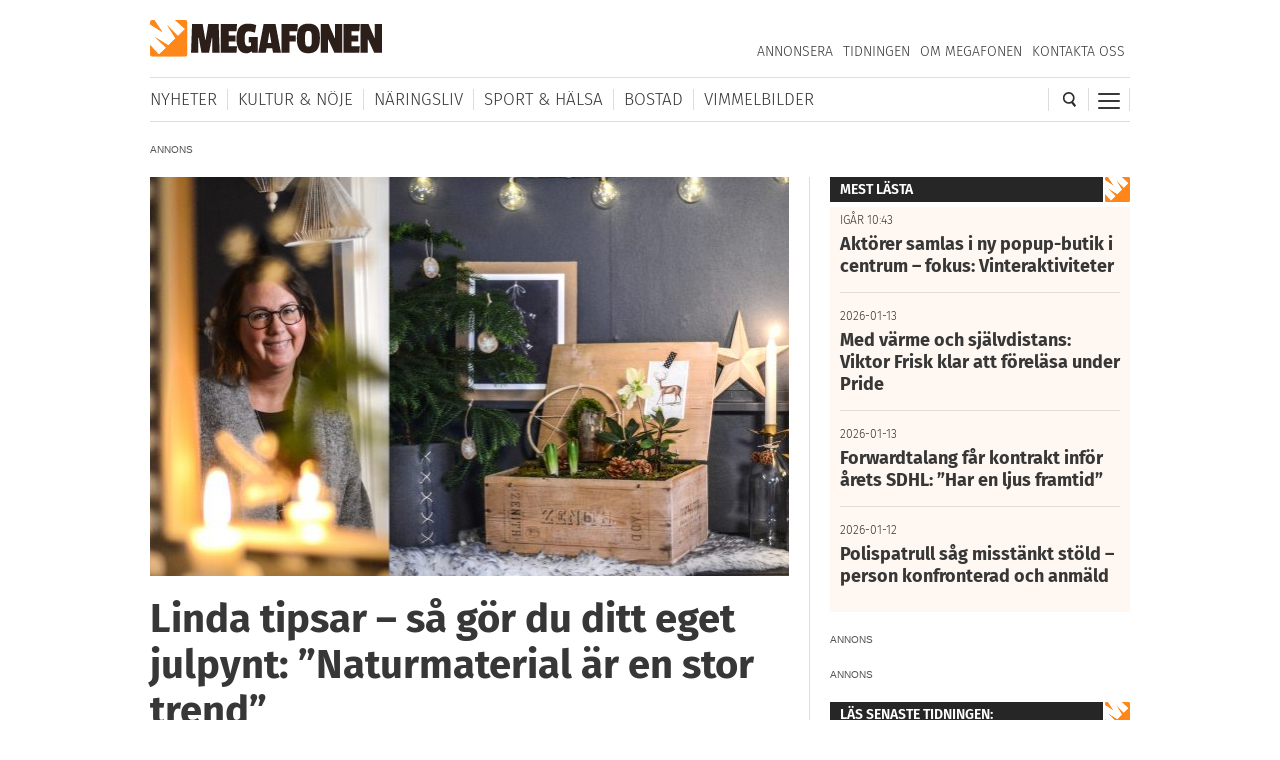

--- FILE ---
content_type: text/html; charset=UTF-8
request_url: https://megafonen.se/2016/11/pyssel-sa-gor-du-ditt-eget-julpynt
body_size: 27006
content:
<!DOCTYPE html><html lang="sv-SE"> <head> <meta charset="UTF-8"/> <meta name="viewport" content="width=device-width,initial-scale=1,maximum-scale=1,user-scalable=no"> <meta http-equiv="X-UA-Compatible" content="ie=edge"> <title>Linda tipsar – så gör du ditt eget julpynt: &quot;Naturmaterial är en stor trend&quot; - Megafonen Skellefteå</title> <link rel="profile" href="http://gmpg.org/xfn/11"/> <link rel="stylesheet" type="text/css" media="all" href="https://megafonen.se/wp/wp-content/themes/megafonen_v3/assets/style.min.b4ddfc67a8ce4e3397e6f312ae4a5535.css"/> <link rel="icon" type="image/png" sizes="32x32" href="https://megafonen.se/wp/wp-content/themes/megafonen_v3/assets/_images/deviceicons/favicon-32x32.png"> <link rel="icon" type="image/png" sizes="16x16" href="https://megafonen.se/wp/wp-content/themes/megafonen_v3/assets/_images/deviceicons/favicon-16x16.png"> <link rel="shortcut icon" href="https://megafonen.se/wp/wp-content/themes/megafonen_v3/assets/_images/deviceicons/favicon.ico"> <link rel="apple-touch-icon" sizes="57x57" href="https://megafonen.se/wp/wp-content/themes/megafonen_v3/assets/_images/deviceicons/touch-icon-iphone.png"> <link rel="apple-touch-icon" sizes="76x76" href="https://megafonen.se/wp/wp-content/themes/megafonen_v3/assets/_images/deviceicons/touch-icon-ipad.png"> <link rel="apple-touch-icon" sizes="120x120" href="https://megafonen.se/wp/wp-content/themes/megafonen_v3/assets/_images/deviceicons/touch-icon-iphone-retina.png"> <link rel="apple-touch-icon" sizes="152x152" href="https://megafonen.se/wp/wp-content/themes/megafonen_v3/assets/_images/deviceicons/touch-icon-ipad-retina.png"> <link rel="apple-touch-icon" sizes="167x167" href="https://megafonen.se/wp/wp-content/themes/megafonen_v3/assets/_images/deviceicons/touch-icon-ipad-pro.png"> <link rel="apple-touch-icon" sizes="180x180" href="https://megafonen.se/wp/wp-content/themes/megafonen_v3/assets/_images/deviceicons/touch-icon-iphone-6-plus.png"> <meta name='robots' content='index, follow, max-image-preview:large, max-snippet:-1, max-video-preview:-1'/> <style>img:is([sizes="auto" i], [sizes^="auto," i]) { contain-intrinsic-size: 3000px 1500px }</style>  <meta name="description" content="Häng med hem till inredningskonsulten och pyssel-entusiasten Linda Marklund som visar några enkla sätt att skapa julstämning med egengjorda"/> <link rel="canonical" href="https://megafonen.se/2016/11/pyssel-sa-gor-du-ditt-eget-julpynt"/> <meta property="og:locale" content="sv_SE"/> <meta property="og:type" content="article"/> <meta property="og:title" content="Linda tipsar – så gör du ditt eget julpynt: &quot;Naturmaterial är en stor trend&quot; - Megafonen Skellefteå"/> <meta property="og:description" content="INREDNING Häng med hem till inredningskonsulten och pyssel-entusiasten Linda Marklund som visar några enkla sätt att skapa julstämning med egengjorda"/> <meta property="og:url" content="https://megafonen.se/2016/11/pyssel-sa-gor-du-ditt-eget-julpynt"/> <meta property="og:site_name" content="Megafonen Skellefteå"/> <meta property="article:publisher" content="https://www.facebook.com/Megafonen.nu/"/> <meta property="article:published_time" content="2016-11-23T06:28:32+00:00"/> <meta property="article:modified_time" content="2020-03-09T19:58:33+00:00"/> <meta property="og:image" content="https://megafonen.se/wp/wp-content/uploads/2016/11/1800_sidobord_3.jpg"/> <meta property="og:image:width" content="1753"/> <meta property="og:image:height" content="1094"/> <meta property="og:image:type" content="image/jpeg"/> <meta name="author" content="Magnus Lindkvist"/> <meta name="twitter:card" content="summary_large_image"/> <meta name="twitter:label1" content="Skriven av"/> <meta name="twitter:data1" content="Magnus Lindkvist"/> <meta name="twitter:label2" content="Beräknad lästid"/> <meta name="twitter:data2" content="7 minuter"/> <link rel="alternate" type="application/rss+xml" title="Megafonen Skellefteå &raquo; Kommentarsflöde för Linda tipsar – så gör du ditt eget julpynt: &#8221;Naturmaterial är en stor trend&#8221;" href="https://megafonen.se/2016/11/pyssel-sa-gor-du-ditt-eget-julpynt/feed"/><style id='classic-theme-styles-inline-css' type='text/css'>
/*! This file is auto-generated */
.wp-block-button__link{color:#fff;background-color:#32373c;border-radius:9999px;box-shadow:none;text-decoration:none;padding:calc(.667em + 2px) calc(1.333em + 2px);font-size:1.125em}.wp-block-file__button{background:#32373c;color:#fff;text-decoration:none}
</style><style id='global-styles-inline-css' type='text/css'>
:root{--wp--preset--aspect-ratio--square: 1;--wp--preset--aspect-ratio--4-3: 4/3;--wp--preset--aspect-ratio--3-4: 3/4;--wp--preset--aspect-ratio--3-2: 3/2;--wp--preset--aspect-ratio--2-3: 2/3;--wp--preset--aspect-ratio--16-9: 16/9;--wp--preset--aspect-ratio--9-16: 9/16;--wp--preset--color--black: #000000;--wp--preset--color--cyan-bluish-gray: #abb8c3;--wp--preset--color--white: #ffffff;--wp--preset--color--pale-pink: #f78da7;--wp--preset--color--vivid-red: #cf2e2e;--wp--preset--color--luminous-vivid-orange: #ff6900;--wp--preset--color--luminous-vivid-amber: #fcb900;--wp--preset--color--light-green-cyan: #7bdcb5;--wp--preset--color--vivid-green-cyan: #00d084;--wp--preset--color--pale-cyan-blue: #8ed1fc;--wp--preset--color--vivid-cyan-blue: #0693e3;--wp--preset--color--vivid-purple: #9b51e0;--wp--preset--gradient--vivid-cyan-blue-to-vivid-purple: linear-gradient(135deg,rgba(6,147,227,1) 0%,rgb(155,81,224) 100%);--wp--preset--gradient--light-green-cyan-to-vivid-green-cyan: linear-gradient(135deg,rgb(122,220,180) 0%,rgb(0,208,130) 100%);--wp--preset--gradient--luminous-vivid-amber-to-luminous-vivid-orange: linear-gradient(135deg,rgba(252,185,0,1) 0%,rgba(255,105,0,1) 100%);--wp--preset--gradient--luminous-vivid-orange-to-vivid-red: linear-gradient(135deg,rgba(255,105,0,1) 0%,rgb(207,46,46) 100%);--wp--preset--gradient--very-light-gray-to-cyan-bluish-gray: linear-gradient(135deg,rgb(238,238,238) 0%,rgb(169,184,195) 100%);--wp--preset--gradient--cool-to-warm-spectrum: linear-gradient(135deg,rgb(74,234,220) 0%,rgb(151,120,209) 20%,rgb(207,42,186) 40%,rgb(238,44,130) 60%,rgb(251,105,98) 80%,rgb(254,248,76) 100%);--wp--preset--gradient--blush-light-purple: linear-gradient(135deg,rgb(255,206,236) 0%,rgb(152,150,240) 100%);--wp--preset--gradient--blush-bordeaux: linear-gradient(135deg,rgb(254,205,165) 0%,rgb(254,45,45) 50%,rgb(107,0,62) 100%);--wp--preset--gradient--luminous-dusk: linear-gradient(135deg,rgb(255,203,112) 0%,rgb(199,81,192) 50%,rgb(65,88,208) 100%);--wp--preset--gradient--pale-ocean: linear-gradient(135deg,rgb(255,245,203) 0%,rgb(182,227,212) 50%,rgb(51,167,181) 100%);--wp--preset--gradient--electric-grass: linear-gradient(135deg,rgb(202,248,128) 0%,rgb(113,206,126) 100%);--wp--preset--gradient--midnight: linear-gradient(135deg,rgb(2,3,129) 0%,rgb(40,116,252) 100%);--wp--preset--font-size--small: 13px;--wp--preset--font-size--medium: 20px;--wp--preset--font-size--large: 36px;--wp--preset--font-size--x-large: 42px;--wp--preset--spacing--20: 0.44rem;--wp--preset--spacing--30: 0.67rem;--wp--preset--spacing--40: 1rem;--wp--preset--spacing--50: 1.5rem;--wp--preset--spacing--60: 2.25rem;--wp--preset--spacing--70: 3.38rem;--wp--preset--spacing--80: 5.06rem;--wp--preset--shadow--natural: 6px 6px 9px rgba(0, 0, 0, 0.2);--wp--preset--shadow--deep: 12px 12px 50px rgba(0, 0, 0, 0.4);--wp--preset--shadow--sharp: 6px 6px 0px rgba(0, 0, 0, 0.2);--wp--preset--shadow--outlined: 6px 6px 0px -3px rgba(255, 255, 255, 1), 6px 6px rgba(0, 0, 0, 1);--wp--preset--shadow--crisp: 6px 6px 0px rgba(0, 0, 0, 1);}:where(.is-layout-flex){gap: 0.5em;}:where(.is-layout-grid){gap: 0.5em;}body .is-layout-flex{display: flex;}.is-layout-flex{flex-wrap: wrap;align-items: center;}.is-layout-flex > :is(*, div){margin: 0;}body .is-layout-grid{display: grid;}.is-layout-grid > :is(*, div){margin: 0;}:where(.wp-block-columns.is-layout-flex){gap: 2em;}:where(.wp-block-columns.is-layout-grid){gap: 2em;}:where(.wp-block-post-template.is-layout-flex){gap: 1.25em;}:where(.wp-block-post-template.is-layout-grid){gap: 1.25em;}.has-black-color{color: var(--wp--preset--color--black) !important;}.has-cyan-bluish-gray-color{color: var(--wp--preset--color--cyan-bluish-gray) !important;}.has-white-color{color: var(--wp--preset--color--white) !important;}.has-pale-pink-color{color: var(--wp--preset--color--pale-pink) !important;}.has-vivid-red-color{color: var(--wp--preset--color--vivid-red) !important;}.has-luminous-vivid-orange-color{color: var(--wp--preset--color--luminous-vivid-orange) !important;}.has-luminous-vivid-amber-color{color: var(--wp--preset--color--luminous-vivid-amber) !important;}.has-light-green-cyan-color{color: var(--wp--preset--color--light-green-cyan) !important;}.has-vivid-green-cyan-color{color: var(--wp--preset--color--vivid-green-cyan) !important;}.has-pale-cyan-blue-color{color: var(--wp--preset--color--pale-cyan-blue) !important;}.has-vivid-cyan-blue-color{color: var(--wp--preset--color--vivid-cyan-blue) !important;}.has-vivid-purple-color{color: var(--wp--preset--color--vivid-purple) !important;}.has-black-background-color{background-color: var(--wp--preset--color--black) !important;}.has-cyan-bluish-gray-background-color{background-color: var(--wp--preset--color--cyan-bluish-gray) !important;}.has-white-background-color{background-color: var(--wp--preset--color--white) !important;}.has-pale-pink-background-color{background-color: var(--wp--preset--color--pale-pink) !important;}.has-vivid-red-background-color{background-color: var(--wp--preset--color--vivid-red) !important;}.has-luminous-vivid-orange-background-color{background-color: var(--wp--preset--color--luminous-vivid-orange) !important;}.has-luminous-vivid-amber-background-color{background-color: var(--wp--preset--color--luminous-vivid-amber) !important;}.has-light-green-cyan-background-color{background-color: var(--wp--preset--color--light-green-cyan) !important;}.has-vivid-green-cyan-background-color{background-color: var(--wp--preset--color--vivid-green-cyan) !important;}.has-pale-cyan-blue-background-color{background-color: var(--wp--preset--color--pale-cyan-blue) !important;}.has-vivid-cyan-blue-background-color{background-color: var(--wp--preset--color--vivid-cyan-blue) !important;}.has-vivid-purple-background-color{background-color: var(--wp--preset--color--vivid-purple) !important;}.has-black-border-color{border-color: var(--wp--preset--color--black) !important;}.has-cyan-bluish-gray-border-color{border-color: var(--wp--preset--color--cyan-bluish-gray) !important;}.has-white-border-color{border-color: var(--wp--preset--color--white) !important;}.has-pale-pink-border-color{border-color: var(--wp--preset--color--pale-pink) !important;}.has-vivid-red-border-color{border-color: var(--wp--preset--color--vivid-red) !important;}.has-luminous-vivid-orange-border-color{border-color: var(--wp--preset--color--luminous-vivid-orange) !important;}.has-luminous-vivid-amber-border-color{border-color: var(--wp--preset--color--luminous-vivid-amber) !important;}.has-light-green-cyan-border-color{border-color: var(--wp--preset--color--light-green-cyan) !important;}.has-vivid-green-cyan-border-color{border-color: var(--wp--preset--color--vivid-green-cyan) !important;}.has-pale-cyan-blue-border-color{border-color: var(--wp--preset--color--pale-cyan-blue) !important;}.has-vivid-cyan-blue-border-color{border-color: var(--wp--preset--color--vivid-cyan-blue) !important;}.has-vivid-purple-border-color{border-color: var(--wp--preset--color--vivid-purple) !important;}.has-vivid-cyan-blue-to-vivid-purple-gradient-background{background: var(--wp--preset--gradient--vivid-cyan-blue-to-vivid-purple) !important;}.has-light-green-cyan-to-vivid-green-cyan-gradient-background{background: var(--wp--preset--gradient--light-green-cyan-to-vivid-green-cyan) !important;}.has-luminous-vivid-amber-to-luminous-vivid-orange-gradient-background{background: var(--wp--preset--gradient--luminous-vivid-amber-to-luminous-vivid-orange) !important;}.has-luminous-vivid-orange-to-vivid-red-gradient-background{background: var(--wp--preset--gradient--luminous-vivid-orange-to-vivid-red) !important;}.has-very-light-gray-to-cyan-bluish-gray-gradient-background{background: var(--wp--preset--gradient--very-light-gray-to-cyan-bluish-gray) !important;}.has-cool-to-warm-spectrum-gradient-background{background: var(--wp--preset--gradient--cool-to-warm-spectrum) !important;}.has-blush-light-purple-gradient-background{background: var(--wp--preset--gradient--blush-light-purple) !important;}.has-blush-bordeaux-gradient-background{background: var(--wp--preset--gradient--blush-bordeaux) !important;}.has-luminous-dusk-gradient-background{background: var(--wp--preset--gradient--luminous-dusk) !important;}.has-pale-ocean-gradient-background{background: var(--wp--preset--gradient--pale-ocean) !important;}.has-electric-grass-gradient-background{background: var(--wp--preset--gradient--electric-grass) !important;}.has-midnight-gradient-background{background: var(--wp--preset--gradient--midnight) !important;}.has-small-font-size{font-size: var(--wp--preset--font-size--small) !important;}.has-medium-font-size{font-size: var(--wp--preset--font-size--medium) !important;}.has-large-font-size{font-size: var(--wp--preset--font-size--large) !important;}.has-x-large-font-size{font-size: var(--wp--preset--font-size--x-large) !important;}
:where(.wp-block-post-template.is-layout-flex){gap: 1.25em;}:where(.wp-block-post-template.is-layout-grid){gap: 1.25em;}
:where(.wp-block-columns.is-layout-flex){gap: 2em;}:where(.wp-block-columns.is-layout-grid){gap: 2em;}
:root :where(.wp-block-pullquote){font-size: 1.5em;line-height: 1.6;}
</style><link rel='stylesheet' id='titan-adminbar-styles-css' href='https://megafonen.se/wp/wp-content/plugins/anti-spam/assets/css/admin-bar.css?ver=7.3.8' type='text/css' media='all'/><link rel='stylesheet' id='cmplz-general-css' href='https://megafonen.se/wp/wp-content/plugins/complianz-gdpr-premium/assets/css/cookieblocker.min.css?ver=1757696560' type='text/css' media='all'/><script type="text/javascript" src="https://megafonen.se/wp/wp-content/plugins/complianz-gdpr-premium/pro/tcf-stub/build/index.js?ver=1757696560" id="cmplz-tcf-stub-js"></script><script type="text/javascript" id="cmplz-tcf-js-extra">
/* <![CDATA[ */
var cmplz_tcf = {"cmp_url":"https:\/\/megafonen.se\/wp\/wp-content\/uploads\/complianz\/","retention_string":"Bevarande i dagar","undeclared_string":"Ej deklarerat","isServiceSpecific":"1","excludedVendors":{"15":15,"46":46,"56":56,"66":66,"110":110,"119":119,"139":139,"141":141,"174":174,"192":192,"262":262,"295":295,"375":375,"377":377,"387":387,"415":415,"427":427,"431":431,"435":435,"508":508,"512":512,"521":521,"527":527,"531":531,"569":569,"581":581,"587":587,"615":615,"626":626,"644":644,"667":667,"713":713,"733":733,"734":734,"736":736,"748":748,"756":756,"776":776,"806":806,"822":822,"830":830,"836":836,"856":856,"876":876,"879":879,"882":882,"888":888,"890":890,"894":894,"901":901,"909":909,"970":970,"986":986,"996":996,"1013":1013,"1015":1015,"1018":1018,"1022":1022,"1039":1039,"1044":1044,"1051":1051,"1075":1075,"1078":1078,"1079":1079,"1094":1094,"1107":1107,"1121":1121,"1124":1124,"1139":1139,"1141":1141,"1149":1149,"1156":1156,"1164":1164,"1167":1167,"1173":1173,"1181":1181,"1184":1184,"1199":1199,"1211":1211,"1216":1216,"1252":1252,"1263":1263,"1293":1293,"1298":1298,"1305":1305,"1319":1319,"1342":1342,"1343":1343,"1351":1351,"1355":1355,"1365":1365,"1366":1366,"1368":1368,"1371":1371,"1373":1373,"1383":1383,"1387":1387,"1391":1391,"1405":1405,"1418":1418,"1423":1423,"1425":1425,"1428":1428,"1440":1440,"1442":1442,"1482":1482,"1485":1485,"1492":1492,"1495":1495,"1496":1496,"1498":1498,"1503":1503,"1508":1508,"1509":1509,"1510":1510,"1519":1519},"purposes":[1,2,7,3,4,8,9,10,6,5],"specialPurposes":[1,2,3],"features":[1,2],"specialFeatures":[],"publisherCountryCode":"SE","lspact":"N","ccpa_applies":"","ac_mode":"1","debug":"","prefix":"cmplz_"};
/* ]]> */
</script><script defer type="text/javascript" src="https://megafonen.se/wp/wp-content/plugins/complianz-gdpr-premium/pro/tcf/build/index.js?ver=19bc4da4da0039b340b0" id="cmplz-tcf-js"></script><link rel="https://api.w.org/" href="https://megafonen.se/wp-json/"/><link rel="alternate" title="JSON" type="application/json" href="https://megafonen.se/wp-json/wp/v2/posts/46173"/><link rel="EditURI" type="application/rsd+xml" title="RSD" href="https://megafonen.se/wp/xmlrpc.php?rsd"/><meta name="generator" content="WordPress 6.8.3"/><link rel='shortlink' href='https://megafonen.se/?p=46173'/><link rel="alternate" title="oEmbed (JSON)" type="application/json+oembed" href="https://megafonen.se/wp-json/oembed/1.0/embed?url=https%3A%2F%2Fmegafonen.se%2F2016%2F11%2Fpyssel-sa-gor-du-ditt-eget-julpynt"/><link rel="alternate" title="oEmbed (XML)" type="text/xml+oembed" href="https://megafonen.se/wp-json/oembed/1.0/embed?url=https%3A%2F%2Fmegafonen.se%2F2016%2F11%2Fpyssel-sa-gor-du-ditt-eget-julpynt&#038;format=xml"/> <style>.cmplz-hidden {
					display: none !important;
				}</style> <script>window['gtag_enable_tcf_support'] = true;</script> <script>
		  window.dataLayer = window.dataLayer || [];
		  function gtag(){dataLayer.push(arguments);}
		  gtag('js', new Date());

		  		 		</script>  <script data-category="functional">
            (function(w,d,s,l,i){w[l]=w[l]||[];w[l].push({'gtm.start':
            new Date().getTime(),event:'gtm.js'});var f=d.getElementsByTagName(s)[0],
            j=d.createElement(s),dl=l!='dataLayer'?'&l='+l:'';j.async=true;j.src=
            'https://www.googletagmanager.com/gtm.js?id='+i+dl;f.parentNode.insertBefore(j,f);
            })(window,document,'script','dataLayer','GTM-K6RH9JH');
            
            const revokeListeners = [];
            window.addRevokeListener = (callback) => {
                revokeListeners.push(callback);
            };
            document.addEventListener("cmplz_revoke", function (e) {
                cmplz_set_cookie('cmplz_consent_mode', 'revoked', false );
                revokeListeners.forEach((callback) => {
                    callback();
                });
            });

            const consentListeners = [];
            /**
             * Called from GTM template to set callback to be executed when user consent is provided.
             * @param callback
             */
            window.addConsentUpdateListener = (callback) => {
                consentListeners.push(callback);
            };
            document.addEventListener("cmplz_fire_categories", function (e) {
                var consentedCategories = e.detail.categories;
                const consent = {
                    'security_storage': "granted",
                    'functionality_storage': "granted",
                    'personalization_storage':  cmplz_in_array( 'preferences', consentedCategories ) ? 'granted' : 'denied',
                    'analytics_storage':  cmplz_in_array( 'statistics', consentedCategories ) ? 'granted' : 'denied',
                    'ad_storage': cmplz_in_array( 'marketing', consentedCategories ) ? 'granted' : 'denied',
                    'ad_user_data': cmplz_in_array( 'marketing', consentedCategories ) ? 'granted' : 'denied',
                    'ad_personalization': cmplz_in_array( 'marketing', consentedCategories ) ? 'granted' : 'denied',
                };

                //don't use automatic prefixing, as the TM template needs to be sure it's cmplz_.
                let consented = [];
                for (const [key, value] of Object.entries(consent)) {
                    if (value === 'granted') {
                        consented.push(key);
                    }
                }
                cmplz_set_cookie('cmplz_consent_mode', consented.join(','), false );
                consentListeners.forEach((callback) => {
                    callback(consent);
                });
            });
        </script>   <script async src="https://securepubads.g.doubleclick.net/tag/js/gpt.js"></script> <script>
		window.googletag = window.googletag || {cmd: []};
		googletag.cmd.push(function() {
			// Top banner
			var responsiveAdTop = googletag.defineSlot('/22646727355/megafonen/megafonen-desktop-panorama-top', [[320, 320], [320, 480], [980, 120], [980, 240], [980, 360], [980, 480]], 'div-gpt-ad-1695813467860-0').setTargeting('test', 'lazyload').addService(googletag.pubads());
			// Top banner on single article
			var responsiveDesktopTopAd = googletag.defineSlot('/22646727355/megafonen/megafonen-desktop-panorama-top-single', [[980, 120], [980, 240], [980, 360], [980, 480]], 'div-gpt-ad-1695813467860-02').setTargeting('test', 'lazyload').addService(googletag.pubads());
			// Mobile top on single articlem replaces responsiveDesktopAd (panorama-top-single)
			var responsiveMobileAd = googletag.defineSlot('/22646727355/megafonen/megafonen-mobile-top', [[320, 320], [320, 480]], 'div-gpt-ad-1695813596380-0').setTargeting('test', 'lazyload').addService(googletag.pubads());
			// Article ads
			var responsiveAdArticle1 = googletag.defineSlot('/22646727355/megafonen/megafonen-desktop-article-1', [[320, 320], [320, 480], [640, 320]], 'div-gpt-ad-1695813352844-0').setTargeting('test', 'lazyload').addService(googletag.pubads());
			var responsiveAdArticle2 = googletag.defineSlot('/22646727355/megafonen/megafonen-desktop-article-2', [[320, 320], [320, 480], [640, 320]], 'div-gpt-ad-1695813407966-0').setTargeting('test', 'lazyload').addService(googletag.pubads());
			var responsiveAdArticle3 = googletag.defineSlot('/22646727355/megafonen/megafonen-desktop-article-3', [[320, 320], [320, 480], [640, 320]], 'div-gpt-ad-1695813424096-0').setTargeting('test', 'lazyload').addService(googletag.pubads());
			// Scroll ad on desktop
			var responsiveAdScroll = googletag.defineSlot('/22646727355/megafonen/megafonen-desktop-scroll', [[300, 250], [300, 600]], 'div-gpt-ad-1695813483948-0').setTargeting('test', 'lazyload').addService(googletag.pubads());
			// Sidebar on desktop
			var responsiveAdSidebar = googletag.defineSlot('/22646727355/megafonen/megafonen-desktop-sidebar',[[300, 250], [300, 600]], 'div-gpt-ad-1695813497238-0').setTargeting('test', 'lazyload').addService(googletag.pubads())
            // Sidebar on desktop extra (snurran)
			var responsiveAdSidebarExtra = googletag.defineSlot('/22646727355/megafonen/megafonen-desktop-sidebar-extra',[[300, 250], [300, 600]], 'div-gpt-ad-1695813497242-0').setTargeting('test', 'lazyload').addService(googletag.pubads());
            // Newsfeed Extra (snurran)
            var responsiveAdNewsfeedExtra = googletag.defineSlot('/22646727355/megafonen/megafonen-desktop-newsfeeds-extra', [[320, 320], [320, 480], [640, 320]], 'div-gpt-ad-1695813497244-0').setTargeting('test', 'lazyload').addService(googletag.pubads());

			// Enable lazy loading with...
			googletag.pubads().enableLazyLoad({
				// Fetch slots within 2 viewports.
				fetchMarginPercent: 100,
				// Render slots within 1 viewports.
				renderMarginPercent: 100,
				// Double the above values on mobile, where viewports are smaller
				// and users tend to scroll faster.
				mobileScaling: 1.0
			});

			// Register event handlers to observe lazy loading behavior.
			googletag.pubads().addEventListener('slotRequested', function(event) {
				updateSlotStatus(event.slot.getSlotElementId(), 'fetched');
				console.log('ad requested');
			});
			googletag.pubads().addEventListener('slotOnload', function(event) {
				updateSlotStatus(event.slot.getSlotElementId(), 'rendered');
				console.log('ad rendered');
			});

			/* Responsive ads */
			var mappingTop =
				googletag.sizeMapping()
						.addSize([768, 0], [[980, 120], [980, 240], [980, 360], [980, 480]])
						.addSize([0, 0], [[320, 320], [320, 480]])
						.build();
			responsiveAdTop.defineSizeMapping(mappingTop);

			var mappingSingleMobileTop =
				googletag.sizeMapping()
						.addSize([768, 0], [])
						.addSize([0, 0], [[320, 320], [320, 480]])
						.build();
			responsiveMobileAd.defineSizeMapping(mappingSingleMobileTop);

			var mappingScroll =
				googletag.sizeMapping()
						.addSize([1340, 0], [[300, 250], [300, 600]])
						.addSize([0, 0], [])
						.build();
			responsiveAdScroll.defineSizeMapping(mappingScroll);

			var mappingSidebar =
				googletag.sizeMapping()
						.addSize([768, 0], [[300, 250], [300, 600]])
						.addSize([0, 0], [])
						.build();
			responsiveAdSidebar.defineSizeMapping(mappingSidebar);
			responsiveAdSidebarExtra.defineSizeMapping(mappingSidebar);

			var mappingSingleDesktopTop =
				googletag.sizeMapping()
						.addSize([768, 0], [[980, 120], [980, 240], [980, 360], [980, 480]])
						.addSize([0, 0], [])
						.build();
			responsiveDesktopTopAd.defineSizeMapping(mappingSingleDesktopTop);

			var mapping =
				googletag.sizeMapping()
						.addSize([768, 0], [640,320])
						.addSize([0, 0], [[320, 320], [320, 480]])
						.build();
			responsiveAdArticle1.defineSizeMapping(mapping);
			responsiveAdArticle2.defineSizeMapping(mapping);
			responsiveAdArticle3.defineSizeMapping(mapping);
            responsiveAdNewsfeedExtra.defineSizeMapping(mapping);

			/* Enable servies */
			googletag.enableServices();

		});
		function updateSlotStatus(slotId, state) {
			var elem = document.getElementById(slotId + '-' + state);
		}
		</script> </head> <body data-cmplz=1 class="wp-singular post-template-default single single-post postid-46173 single-format-standard wp-theme-megafonen_v3">  <noscript><iframe src="https://www.googletagmanager.com/ns.html?id=GTM-K6RH9JH" height="0" width="0" style="display:none;visibility:hidden"></iframe></noscript>  <input type="checkbox" id="cb-mobile-nav-trigger"> <nav class="mobile-nav"> <div class="menu-mobilmeny-container"><ul id="menu-mobilmeny" class="menu"><li id="menu-item-71613" class="menu-item menu-item-type-post_type menu-item-object-page menu-item-home menu-item-71613"><a href="https://megafonen.se/" itemprop="url">Startsidan</a></li><li id="menu-item-62612" class="menu-item menu-item-type-post_type menu-item-object-page menu-item-home menu-item-has-children menu-item-62612"><a href="https://megafonen.se/" itemprop="url">Kategorier</a><ul class="sub-menu"> <li id="menu-item-71621" class="menu-item menu-item-type-taxonomy menu-item-object-category menu-item-71621"><a href="https://megafonen.se/kategori/aktivitet" itemprop="url">Aktiviteter</a></li> <li id="menu-item-71622" class="menu-item menu-item-type-taxonomy menu-item-object-category menu-item-71622"><a href="https://megafonen.se/kategori/annons" itemprop="url">Annonsartiklar</a></li> <li id="menu-item-72514" class="menu-item menu-item-type-taxonomy menu-item-object-category menu-item-72514"><a href="https://megafonen.se/kategori/nyheter/blaljus" itemprop="url">Blåljus</a></li> <li id="menu-item-70573" class="menu-item menu-item-type-taxonomy menu-item-object-category current-post-ancestor menu-item-70573"><a href="https://megafonen.se/kategori/bostad" itemprop="url">Bostad</a></li> <li id="menu-item-71614" class="menu-item menu-item-type-taxonomy menu-item-object-category current-post-ancestor current-menu-parent current-post-parent menu-item-71614"><a href="https://megafonen.se/kategori/bildspel" itemprop="url">Bildspel</a></li> <li id="menu-item-70577" class="menu-item menu-item-type-taxonomy menu-item-object-category current-post-ancestor current-menu-parent current-post-parent menu-item-70577"><a href="https://megafonen.se/kategori/bostad/inredning" itemprop="url">Inredning</a></li> <li id="menu-item-70569" class="menu-item menu-item-type-taxonomy menu-item-object-category menu-item-70569"><a href="https://megafonen.se/kategori/kultur-noje" itemprop="url">Kultur &amp; Nöje</a></li> <li id="menu-item-70578" class="menu-item menu-item-type-taxonomy menu-item-object-category menu-item-70578"><a href="https://megafonen.se/kategori/kronikor" itemprop="url">Krönikor</a></li> <li id="menu-item-70572" class="menu-item menu-item-type-taxonomy menu-item-object-category menu-item-70572"><a href="https://megafonen.se/kategori/kultur-noje/musik" itemprop="url">Musik</a></li> <li id="menu-item-71615" class="menu-item menu-item-type-taxonomy menu-item-object-category menu-item-71615"><a href="https://megafonen.se/kategori/mat-dryck" itemprop="url">Mat &amp; Dryck</a></li> <li id="menu-item-71616" class="menu-item menu-item-type-taxonomy menu-item-object-category menu-item-71616"><a href="https://megafonen.se/kategori/mode" itemprop="url">Mode</a></li> <li id="menu-item-70568" class="menu-item menu-item-type-taxonomy menu-item-object-category menu-item-70568"><a href="https://megafonen.se/kategori/nyheter" itemprop="url">Nyheter</a></li> <li id="menu-item-70570" class="menu-item menu-item-type-taxonomy menu-item-object-category menu-item-70570"><a href="https://megafonen.se/kategori/naringsliv" itemprop="url">Näringsliv</a></li> <li id="menu-item-71617" class="menu-item menu-item-type-taxonomy menu-item-object-category menu-item-71617"><a href="https://megafonen.se/kategori/personportratt" itemprop="url">Personporträtt</a></li> <li id="menu-item-71618" class="menu-item menu-item-type-taxonomy menu-item-object-category menu-item-71618"><a href="https://megafonen.se/kategori/resa" itemprop="url">Resa</a></li> <li id="menu-item-71619" class="menu-item menu-item-type-taxonomy menu-item-object-category menu-item-71619"><a href="https://megafonen.se/kategori/samhalle" itemprop="url">Samhälle</a></li> <li id="menu-item-71620" class="menu-item menu-item-type-taxonomy menu-item-object-category menu-item-71620"><a href="https://megafonen.se/kategori/sport-halsa" itemprop="url">Sport &amp; Hälsa</a></li></ul></li><li id="menu-item-69331" class="menu-item menu-item-type-post_type menu-item-object-page menu-item-69331"><a href="https://megafonen.se/kalender" itemprop="url">Kalender</a></li><li id="menu-item-69330" class="menu-item menu-item-type-post_type menu-item-object-page menu-item-69330"><a href="https://megafonen.se/vimmel" itemprop="url">Vimmelbilder</a></li><li id="menu-item-62619" class="menu-item menu-item-type-custom menu-item-object-custom menu-item-62619"><a target="_blank" href="https://megafonen.se/annons" itemprop="url">Annonsera</a></li><li id="menu-item-70051" class="menu-item menu-item-type-post_type menu-item-object-page menu-item-70051"><a href="https://megafonen.se/tidningen" itemprop="url">Tidningen</a></li><li id="menu-item-113033" class="menu-item menu-item-type-post_type menu-item-object-page menu-item-113033"><a href="https://megafonen.se/tavlingar" itemprop="url">Tävlingar på Megafonen</a></li><li id="menu-item-62616" class="menu-item menu-item-type-post_type menu-item-object-page menu-item-62616"><a href="https://megafonen.se/om" itemprop="url">Om Megafonen</a></li><li id="menu-item-62617" class="menu-item menu-item-type-post_type menu-item-object-page menu-item-62617"><a href="https://megafonen.se/kontakt" itemprop="url">Kontakta oss</a></li></ul></div> </nav> <div id="wrapper"> <header class="header"> <div class="header-detect-mobile"></div> <div class="header-body"> <div class="header-placeholder"></div> <div class="header-top"> <div id="ref-header-publisher" class="header-logo" itemprop="publisher" itemscope itemtype="http://schema.org/NewsMediaOrganization" itemid="https://megafonen.se"> <meta itemprop="name" content="Megafonen Skellefteå"> <a itemprop="url" href="https://megafonen.se"> <span itemprop="logo" itemscope itemtype="https://schema.org/ImageObject"> <img src="https://megafonen.se/wp/wp-content/themes/megafonen_v3/assets/_images/megafonen-logo.svg" alt="Megafonen logotyp"/> <link itemprop="url" href="https://megafonen.se/wp/wp-content/themes/megafonen_v3/assets/_images/megafonen-logo-icon-fallback.png"> </span> </a> </div> <div class="header-menu-btn header-menu-btn--switch"> <div class="header-menu-btn-box"> <div class="header-menu-btn-inner"></div> </div> </div> <div class="header-search-btn"> <img src="https://megafonen.se/wp/wp-content/themes/megafonen_v3/assets/_images/search-icon.svg" alt="Sök"/> </div> <nav id="secondary-nav"> <div class="menu-sekundarmeny-container"><ul id="menu-sekundarmeny" class="menu"><li id="menu-item-40531" class="menu-item menu-item-type-custom menu-item-object-custom menu-item-40531"><a target="_blank" href="https://megafonen.se/annons/" itemprop="url">Annonsera</a></li><li id="menu-item-70052" class="menu-item menu-item-type-post_type menu-item-object-page menu-item-70052"><a href="https://megafonen.se/tidningen" itemprop="url">Tidningen</a></li><li id="menu-item-103" class="menu-item menu-item-type-post_type menu-item-object-page menu-item-103"><a href="https://megafonen.se/om" itemprop="url">Om Megafonen</a></li><li id="menu-item-104" class="menu-item menu-item-type-post_type menu-item-object-page menu-item-104"><a href="https://megafonen.se/kontakt" itemprop="url">Kontakta oss</a></li></ul></div> </nav> <div class="mobile-search"> <div itemscope itemtype="http://schema.org/WebSite"> <link itemprop="url" href="https://megafonen.se"/> <form itemprop="potentialAction" itemscope itemtype="http://schema.org/SearchAction" role="search" method="get" action="https://megafonen.se"> <meta itemprop="target" content="https://megafonen.se?s={s}"/> <input itemprop="query-input" class="main-form" name="s" type="text" placeholder="Sök"/> </form></div> <div class="mobile-search-close-btn">&#215;</div> </div> </div> <nav id="primary-nav" itemscope itemtype="http://schema.org/SiteNavigationElement"> <div class="menu-huvudmeny-container"><ul id="menu-huvudmeny" class="menu"><li id="menu-item-69263" class="menu-item menu-item-type-taxonomy menu-item-object-category menu-item-69263" itemprop="name"><a href="https://megafonen.se/kategori/nyheter" itemprop="url">Nyheter</a></li><li id="menu-item-69265" class="menu-item menu-item-type-taxonomy menu-item-object-category menu-item-69265" itemprop="name"><a href="https://megafonen.se/kategori/kultur-noje" itemprop="url">Kultur &#038; Nöje</a></li><li id="menu-item-69262" class="menu-item menu-item-type-taxonomy menu-item-object-category menu-item-69262" itemprop="name"><a href="https://megafonen.se/kategori/naringsliv" itemprop="url">Näringsliv</a></li><li id="menu-item-71577" class="menu-item menu-item-type-taxonomy menu-item-object-category menu-item-71577" itemprop="name"><a href="https://megafonen.se/kategori/sport-halsa" itemprop="url">Sport &#038; Hälsa</a></li><li id="menu-item-69266" class="menu-item menu-item-type-taxonomy menu-item-object-category current-post-ancestor menu-item-69266" itemprop="name"><a href="https://megafonen.se/kategori/bostad" itemprop="url">Bostad</a></li><li id="menu-item-69260" class="menu-item menu-item-type-post_type menu-item-object-page menu-item-69260" itemprop="name"><a href="https://megafonen.se/vimmel" itemprop="url">Vimmelbilder</a></li></ul><div class="primary-nav-search-btn"><img src="https://megafonen.se/wp/wp-content/themes/megafonen_v3/assets/_images/search-icon.svg" alt="Sök"/></div><div class="primary-nav-expand"> <div class="primary-nav-expand-btn primary-nav-expand-btn--switch"> <div class="primary-nav-expand-btn-box"> <div class="primary-nav-expand-btn-inner"></div> </div> </div> </div></div> </nav> <div id="primary-nav-expanded"> <div class="menu-huvudmeny-expanderad-container"><ul id="menu-huvudmeny-expanderad" class="menu"><li id="menu-item-71589" class="menu-item menu-item-type-taxonomy menu-item-object-category menu-item-has-children menu-item-71589"><a href="https://megafonen.se/kategori/nyheter" itemprop="url">Nyheter</a><ul class="sub-menu"> <li id="menu-item-71602" class="menu-item menu-item-type-taxonomy menu-item-object-category current-post-ancestor menu-item-71602"><a href="https://megafonen.se/kategori/bostad" itemprop="url">Bostad</a></li> <li id="menu-item-72515" class="menu-item menu-item-type-taxonomy menu-item-object-category menu-item-72515"><a href="https://megafonen.se/kategori/nyheter/blaljus" itemprop="url">Blåljus</a></li> <li id="menu-item-71603" class="menu-item menu-item-type-taxonomy menu-item-object-category menu-item-71603"><a href="https://megafonen.se/kategori/naringsliv" itemprop="url">Näringsliv</a></li> <li id="menu-item-71605" class="menu-item menu-item-type-taxonomy menu-item-object-category menu-item-71605"><a href="https://megafonen.se/kategori/samhalle" itemprop="url">Samhälle</a></li> <li id="menu-item-71606" class="menu-item menu-item-type-taxonomy menu-item-object-category menu-item-71606"><a href="https://megafonen.se/kategori/sport-halsa" itemprop="url">Sport &amp; Hälsa</a></li> <li id="menu-item-71604" class="menu-item menu-item-type-taxonomy menu-item-object-category menu-item-71604"><a href="https://megafonen.se/kategori/resa" itemprop="url">Resa</a></li></ul></li><li id="menu-item-71592" class="menu-item menu-item-type-taxonomy menu-item-object-category menu-item-has-children menu-item-71592"><a href="https://megafonen.se/kategori/kultur-noje" itemprop="url">Kultur &amp; Nöje</a><ul class="sub-menu"> <li id="menu-item-71596" class="menu-item menu-item-type-taxonomy menu-item-object-category menu-item-71596"><a href="https://megafonen.se/kategori/aktivitet" itemprop="url">Aktivitet</a></li> <li id="menu-item-71593" class="menu-item menu-item-type-taxonomy menu-item-object-category menu-item-71593"><a href="https://megafonen.se/kategori/kultur-noje/event" itemprop="url">Event</a></li> <li id="menu-item-70550" class="menu-item menu-item-type-taxonomy menu-item-object-category menu-item-70550"><a href="https://megafonen.se/kategori/kultur-noje/musik" itemprop="url">Musik</a></li> <li id="menu-item-71597" class="menu-item menu-item-type-taxonomy menu-item-object-category menu-item-71597"><a href="https://megafonen.se/kategori/mat-dryck" itemprop="url">Mat &amp; Dryck</a></li> <li id="menu-item-71598" class="menu-item menu-item-type-taxonomy menu-item-object-category menu-item-71598"><a href="https://megafonen.se/kategori/mode" itemprop="url">Mode</a></li> <li id="menu-item-71612" class="menu-item menu-item-type-taxonomy menu-item-object-category current-post-ancestor current-menu-parent current-post-parent menu-item-71612"><a href="https://megafonen.se/kategori/bostad/inredning" itemprop="url">Inredning</a></li></ul></li><li id="menu-item-71599" class="menu-item menu-item-type-taxonomy menu-item-object-category menu-item-has-children menu-item-71599"><a href="https://megafonen.se/kategori/ovrigt" itemprop="url">Övrigt</a><ul class="sub-menu"> <li id="menu-item-71601" class="menu-item menu-item-type-taxonomy menu-item-object-category menu-item-71601"><a href="https://megafonen.se/kategori/annons" itemprop="url">Annonsartiklar</a></li> <li id="menu-item-71600" class="menu-item menu-item-type-taxonomy menu-item-object-category current-post-ancestor current-menu-parent current-post-parent menu-item-71600"><a href="https://megafonen.se/kategori/bildspel" itemprop="url">Bildspel</a></li> <li id="menu-item-71610" class="menu-item menu-item-type-taxonomy menu-item-object-category menu-item-71610"><a href="https://megafonen.se/kategori/kronikor" itemprop="url">Krönikor</a></li> <li id="menu-item-70555" class="menu-item menu-item-type-post_type menu-item-object-page menu-item-70555"><a href="https://megafonen.se/kalender" itemprop="url">Kalender</a></li> <li id="menu-item-71611" class="menu-item menu-item-type-taxonomy menu-item-object-category menu-item-71611"><a href="https://megafonen.se/kategori/personportratt" itemprop="url">Personporträtt</a></li> <li id="menu-item-70553" class="menu-item menu-item-type-post_type menu-item-object-page menu-item-70553"><a href="https://megafonen.se/vimmel" itemprop="url">Vimmelbilder</a></li></ul></li><li id="menu-item-71590" class="menu-item menu-item-type-post_type menu-item-object-page menu-item-has-children menu-item-71590"><a href="https://megafonen.se/om" itemprop="url">Megafonen</a><ul class="sub-menu"> <li id="menu-item-71609" class="menu-item menu-item-type-custom menu-item-object-custom menu-item-71609"><a target="_blank" href="https://megafonen.se/annons" itemprop="url">Annonsera</a></li> <li id="menu-item-113032" class="menu-item menu-item-type-post_type menu-item-object-page menu-item-113032"><a href="https://megafonen.se/tavlingar" itemprop="url">Tävlingar på Megafonen</a></li> <li id="menu-item-71607" class="menu-item menu-item-type-post_type menu-item-object-page menu-item-71607"><a href="https://megafonen.se/kontakt" itemprop="url">Kontakta oss</a></li> <li id="menu-item-71608" class="menu-item menu-item-type-post_type menu-item-object-page menu-item-71608"><a href="https://megafonen.se/om" itemprop="url">Om Megafonen</a></li> <li id="menu-item-71591" class="menu-item menu-item-type-post_type menu-item-object-page menu-item-71591"><a href="https://megafonen.se/tidningen" itemprop="url">Tidningen</a></li> <li id="menu-item-70554" class="menu-item menu-item-type-post_type menu-item-object-page menu-item-70554"><a href="https://megafonen.se/cookiepolicy" itemprop="url">Cookiepolicy</a></li></ul></li></ul></div> </div> <div class="primary-search"> <div itemscope itemtype="http://schema.org/WebSite"> <link itemprop="url" href="https://megafonen.se"/> <form itemprop="potentialAction" itemscope itemtype="http://schema.org/SearchAction" role="search" method="get" action="https://megafonen.se"> <meta itemprop="target" content="https://megafonen.se?s={s}"/> <input itemprop="query-input" class="main-form" name="s" type="text" placeholder="Sök"/> </form></div> </div> </div> </header> <div class="sticky-parent"> <div class="outer-sidebar-ads-wrapper"> <div class="outer-sidebar-ads-innerwrapper"> <div class="ad-title">Annons</div> <div class="outer-sidebar-ads"> <div class="outer-sidebar-adbox"> <div id="div-gpt-ad-1695813483948-0"> <script>
      googletag.cmd.push(function() { googletag.display("div-gpt-ad-1695813483948-0"); });
    </script> </div> </div> </div> </div> </div> </div> <section class="content ads-wide"> <div class="content-adwrapper not-mobile"> <div class="ad-title">Annons</div> <div class="content-adbox">   <div id="div-gpt-ad-1695813467860-02" style="min-width: 980px;"> <script>
                                    googletag.cmd.push(function() { googletag.display("div-gpt-ad-1695813467860-02"); });
                                    </script> </div> </div> </div> </section> <section class="content"> <div class="content-main"> <article class="article" itemscope itemtype="http://schema.org/NewsArticle" itemref="ref-header-publisher"> <meta itemscope itemprop="mainEntityOfPage" itemType="https://schema.org/WebPage" itemid="https://megafonen.se/2016/11/pyssel-sa-gor-du-ditt-eget-julpynt"> <meta itemprop="isAccessibleForFree" content="true"> <meta itemprop="description" content="Häng med hem till inredningskonsulten och pyssel-entusiasten Linda Marklund som visar några enkla sätt att skapa julstämning med egengjorda [&hellip;]"> <div class="article-images"> <a href="https://megafonen.se/wp/wp-content/uploads/2016/11/1800_sidobord_3.jpg" class="article-gallery-popup" > <img src="[data-uri]" itemprop="image" content="https://megafonen.se/wp/wp-content/uploads/2016/11/1800_sidobord_3.jpg" data-src="https://megafonen.se/wp/wp-content/uploads/2016/11/1800_sidobord_3-640x399.jpg" data-srcset="https://megafonen.se/wp/wp-content/uploads/2016/11/1800_sidobord_3-640x399.jpg 1x, https://megafonen.se/wp/wp-content/uploads/2016/11/1800_sidobord_3-1280x799.jpg 2x" alt="" class="lazy lazylarge lazytransition"/> </a> <div class="article-caption"></div> </div> <div class="article-main"> <h1 class="article-title" itemprop="headline">Linda tipsar – så gör du ditt eget julpynt: &#8221;Naturmaterial är en stor trend&#8221;</h1> <div class="article-details"> <time class="article-datetime" itemprop="datePublished" datetime="2016-11-23 07:28:32"> Publicerad 23 nov 2016, kl 07:28 </time> <time class="article-update-datetime" itemprop="dateModified" datetime="2020-03-09 20:58:33"> (uppdaterad 09 mar 2020, kl 20:58) </time> </div> <div class="content-main-adwrapper mobile"> <div class="ad-title">Annons MOBILE TOP</div> <div class="content-main-adbox"> <div id='div-gpt-ad-1695813596380-0' style='min-width: 320px; min-height: 320px;'> <script>
      googletag.cmd.push(function() { googletag.display('div-gpt-ad-1695813596380-0'); });
    </script> </div> </div> </div> <div class="article-content"> <p><span id="more-46173"></span></p><p><img fetchpriority="high" decoding="async" class="alignnone size-medium wp-image-46187" src="https://megafonen.nu/wp/wp-content/uploads/2016/11/1800_sidobord_3-468x292.jpg" alt="Linda Marklund" width="468" height="292"/><span style="color: #808080;"><em>”För att skapa ett stämningsfullt  arrangemang behöver man inte alltid köpa så mycket nytt. Här har jag plockat upp skinnet från golvet och lagt det som duk på sidobordet. En gammal trälåda jag haft på balkongen fick bli planteringskärl och glasflaskor blev ljusstakar och vas”, säger Linda Marklund, inredningskonsult på The Glasshouse.</em></span></p><p><span style="color: #ff6600;"><strong>INREDNING</strong></span> <strong>Häng med hem till inredningskonsulten och pyssel-entusiasten Linda Marklund som visar några enkla sätt att skapa julstämning med egengjorda saker.</strong></p><p>Linda Marklund har alltid varit intresserad av att pyssla i olika former, även om hon själv inte brukar kalla det för just pyssel.</p><p>– Många tänker på piprensare och flörtkulor när de hör ordet pyssel, men det är så mycket mer än så. Det kan vara allt från de enklaste saker till mer kreativa och avancerade verk, berättar hon när Megafonen kommer på besök två veckor innan första advent.</p><p>Här intill tipsar Linda om gör det själv-grejer som passar inför jul.</p><p>– Jag har riktat in mig på detaljer som passar kring jul utan att vara klassiska julsaker. Jag har valt mycket som är kopplat till naturen och en del av det som används kan du hitta i skogen, säger hon och fortsätter:</p><p>– Naturmaterial är en stor trend och samtidigt ett enkelt sätt att göra det mysigare och varmare i hemmet.</p><p>Alla pyssel på uppslaget ska kunna göras med hela familjen.</p><p>– Alla – även barn – kan vara med och hjälpa till med att göra de här grejerna även om det samtidigt kommer att vara stimulerande för de vuxna.</p><p>Hon slår ett slag för egengjorda saker.</p><p>– Det är något speciellt med att ha saker hemma som man gjort själv. Det blir unika grejer och det finns en glädje i att ha skapat något själv. Det gäller både barn och vuxna, säger Linda.</p><table border="0" width="468" cellspacing="0" cellpadding="0"><tbody><tr><td height="15"><hr/></td></tr></tbody></table><h2>Lindas adventspyssel:</h2><p><a href="https://megafonen.nu/wp/wp-content/uploads/2016/11/1800_DSC_0880_fix.jpg" target="_blank" rel="noopener noreferrer"><img decoding="async" class="alignnone wp-image-46174 size-medium" src="https://megafonen.nu/wp/wp-content/uploads/2016/11/1800_DSC_0880_fix-468x295.jpg" alt="Pyssel Linda Marklund" width="468" height="295"/></a><span style="color: #808080;"><em>Klicka på bilden för att se den större.</em></span></p><p><strong>Dukning: </strong>Med enkla medel och sådant som man hittar i naturen samt i frukt- och gröntavdelningen på affären kan man skapa en mysig dukning till adventstiden.</p><p>Här har jag använt mig av en liten gran, som jag tagit upp med roten och satt i en glasburk med vatten, i stället för en julblomma eller bukett. Har man inte egen mark att tillgå eller om marken frusit finns det olika små barrväxter i blomsterhandeln man kan använda sig av. Runt glasburken har jag knutit ett smalt läderband med träkulor doppade till hälften i vit färg som dekoration.</p><p>Mitt på bordet har jag satt en ljusstake gjord av en skiva björkstam och spikar. Man kan naturligtvis använda sig av vilken träbit som helst eller tex en skärbräda. Man spikar underifrån, vänder på träbiten och trycker fast ljusen på spikspetsarna. Sätt gärna möbeltassar under och kom ihåg att förborra så att skivan inte spricker när du spikar.</p><p>Fina stjärnformade gem med små runda placeringskort sitter på glasens kant, och i glaset har jag satt ett blad savoykål. På bordet har jag lagt grönkål, granatäpplen, kottar, kanel och små trästjärnor jag hittat i hobbybutiken.</p><p>Ljusgrå tallrikar mot den mörkare blågrå duken, fräscha kökshanddukar i vitt och grått som servetter, samt små månadstallrikar med skogsmotiv jag hittat på loppis ger en fin bas till det gröna.</p><p>&nbsp;</p><table border="0" width="468" cellspacing="0" cellpadding="0"><tbody><tr><td height="15"><hr/></td></tr></tbody></table><p><a href="https://megafonen.nu/wp/wp-content/uploads/2016/11/1800_bokvikning.jpg" target="_blank" rel="noopener noreferrer"><img decoding="async" class="alignnone wp-image-46178 size-medium" src="https://megafonen.nu/wp/wp-content/uploads/2016/11/1800_bokvikning-468x235.jpg" alt="Bokvikning" width="468" height="235"/></a><span style="color: #808080;"><em>Klicka på bilden för att se den större.</em></span></p><p><strong>Book art/bokvikning: </strong>Av gamla pocketböcker man har hemma kan man göra fina detaljer att hänga upp eller använda i stilleben. Här har jag vikt två böcker, en diamantformad och en i formen av en gran.</p><p>Den diamantformade är väldigt enkel att vika.</p><p>1. Vik alla blad i boken på samma sätt enligt bilden. Var noga med att vika precis på mitten.<br/>2. Ta bort pärmen på boken.<br/>3. Använd ett vanligt snöre som upphängning och sätt träkulor upptill och nertill.<br/>4. Limma eller häfta ihop den böjda bokryggen med snöret i mitten.</p><p><a href="https://megafonen.nu/wp/wp-content/uploads/2016/11/1800_bokvikning2.jpg" target="_blank" rel="noopener noreferrer"><img loading="lazy" decoding="async" class="alignnone wp-image-46179 size-medium" src="https://megafonen.nu/wp/wp-content/uploads/2016/11/1800_bokvikning2-468x161.jpg" alt="1800_bokvikning2" width="468" height="161"/></a><span style="color: #808080;"><em>Klicka på bilden för att se den större.</em></span></p><p>För att göra granen krävs tre vikmoment.</p><p>1. Vik först alla blad in mot mitten såsom bild ett visar.<br/>2. Vik sedan alla blad igen enligt bild två. Var noga med att vika mot mitten upptill så att granen blir spetsig.<br/>3. Vik upp hörnen nertill så det blir en liten flik enligt bild 3.<br/>4. Ta sedan bort pärmen och limma eller häfta fast ett snöre i den böjda bokryggen med en träkula upptill. Så är det klart att hänga upp.</p><p>&nbsp;</p><table border="0" width="468" cellspacing="0" cellpadding="0"><tbody><tr><td height="15"><hr/></td></tr></tbody></table><p><a href="https://megafonen.nu/wp/wp-content/uploads/2016/11/1800_sidobord.jpg" target="_blank" rel="noopener noreferrer"><img loading="lazy" decoding="async" class="alignnone wp-image-46175 size-medium" src="https://megafonen.nu/wp/wp-content/uploads/2016/11/1800_sidobord-468x313.jpg" alt="Pyssel Linda Marklund" width="468" height="313"/></a><span style="color: #808080;"><em>Klicka på bilden för att se den större.</em></span></p><p><strong>Arrangemang sidobord: </strong>För att skapa ett stämningsfullt arrangemang behöver man inte alltid köpa så mycket nytt. Här har jag plockat upp skinnet från golvet och lagt det som duk på sidobordet. En gammal trälåda jag haft på balkongen fick bli planteringskärl och glasflaskor blev ljusstakar och vas.</p><p>Krukan med rumsgranen är en stor konservburk som det varit Bullens varmkorv i. På den har jag limmat grått filttyg, vikt in över- och underkant och limmat fast dem och sytt ett korsmönster i skarven med lädertråd. Har man en håltagare kan man göra hål innan man syr, men det går bra att bara sy direkt också.</p><p>I rumsgranen hänger tunna skivor jag sågat av en trädgren. I dem har jag borrat små hål och gjort upphäng av lädertråd. På träskivorna har jag målat mönster med en vit penna. Vill man inte måla för hand kan man tex stämpla mönster eller klistra självhäftande dekaler på dem.</p><p>En enkel bamburing som jag virat lädertråd på i mönstret av en stjärna, och en liten bild jag tejpat fast får pryda insidan av locket på trälådan. Lådan har jag fyllt med en julros, hyacinter, en liten stubbe från skogen, kottar och mossa.</p><p><a href="https://megafonen.nu/wp/wp-content/uploads/2016/11/1800_pyssel_51.jpg" target="_blank" rel="noopener noreferrer"><img loading="lazy" decoding="async" class="alignnone wp-image-46193 size-medium" src="https://megafonen.nu/wp/wp-content/uploads/2016/11/1800_pyssel_51-468x364.jpg" alt="Pyssel" width="468" height="364"/></a><span style="color: #808080;"><em>Klicka på bilden för att se den större.</em></span></p><p>Glasflaskor jag hade hemma fick blir ljusstakar. En fyllde jag med små kottar en annan fick ett lädersnöre med kottar runt halsen. Ljushållare för flaskor hittar man i de flesta inredningsbutiker numera. Man kan förstås också sätta ljuset direkt i flaskan om man vill. Den tredje flaskan fick ett brett läderband runt halsen. Jag gjorde hål med en håltagare i båda ändar på läderbandet och satte i en skruvnit, men det går lika bra att använda en provpåsklämma. I flaskan satte jag en bukett med kottar limmade på grillpinnar i trä.</p><p>En bild med en mistel klistrad på en kartongbit och en ljusslinga som ramar in arrangemanget blev pricken över i.</p><p>&nbsp;</p><table border="0" width="468" cellspacing="0" cellpadding="0"><tbody><tr><td height="15"><hr/></td></tr></tbody></table><p><a href="https://megafonen.nu/wp/wp-content/uploads/2016/11/1800_pyssel2.jpg" target="_blank" rel="noopener noreferrer"><img loading="lazy" decoding="async" class="alignnone wp-image-46180 size-medium" src="https://megafonen.nu/wp/wp-content/uploads/2016/11/1800_pyssel2-468x312.jpg" alt="1800_pyssel2" width="468" height="312"/></a><span style="color: #808080;"><em>Klicka på bilden för att se den större.</em></span></p><p><strong>Ljusstake med skruvfäste: </strong>Den här ljusstaken (till höger på bild) kan man skruva fast på ett bord, en hylla eller fönsterbrädan etc. Man behöver ett glasfat med reliefmönster undertill, en skruvtving, träkulor, en skruv med platt huvud, en ljushylsa för antikljus, ett starkt lim och sprayfärg.</p><p>1. Trä två träkulor på skruven, som inte får sticka upp ovanför övre träkulan.<br/>2. Limma fast skruven med träkulorna på ovansidan av skruvtvingen med skruvhuvudet nedåt.<br/>3. Limma också mellan träkulorna.<br/>4. När detta torkat kan du limma på glasfatet ovanpå, se till att det kommer på mitten bara.<br/>5. Spraya sedan hela ljusstaken, jag lät blir att spraya ovansidan på fatet, så kan man skrapa bort ev stearin utan att förstöra ytan.<br/>6. Sista steget är att limma fast en ljushylsa för kronljus mitt på fatet och sätta i ett ljus.</p><p>Jag lade också en liten bukett med lingonris på fatet. Och är jag ändå hade igång sprayburken fick en vas bli grå också, den blev fin med en tallkvist i.</p><p>Skippar man ljushylsan kan man använda ljusstaken för blockljus eller faktiskt också ställa en blomma eller annat på fatet.</p><p>&nbsp;</p><p style="text-align: center;"><strong>Artikeln publicerades ursprungligen i Megafonens julnummer 2016:</strong></p><p>&nbsp;</p><div class="issuuembed" style="width: 468px; height: 348px;" data-configid="4663876/41054213"></div><p><script src="//e.issuu.com/embed.js" async="true" type="text/javascript"></script></p> </div> <div class="article-footer"> <div class="article-author" itemprop="author" itemscope="itemscope" itemtype="http://schema.org/Person"> <div class="article-author-image"> <img src="[data-uri]" itemprop="image" content="https://secure.gravatar.com/avatar/ea1d1cc6e448658ad44bb079ae41ec90c04eab7a1bbd6ca53e4737befe4e1364?s=100&d=mm&r=g" data-src="https://secure.gravatar.com/avatar/ea1d1cc6e448658ad44bb079ae41ec90c04eab7a1bbd6ca53e4737befe4e1364?s=50&d=mm&r=g" data-srcset="https://secure.gravatar.com/avatar/ea1d1cc6e448658ad44bb079ae41ec90c04eab7a1bbd6ca53e4737befe4e1364?s=100&d=mm&r=g" alt="Magnus Lindkvist" class="lazy lazytransition"/> </div> <div class="article-author-content"> <span class="article-author-name" itemprop="name"><a href="https://megafonen.se/forfattare/magnus">Magnus Lindkvist</a></span><span class="article-author-email"><a href="mailto:magnus@megafonen.nu">magnus@megafonen.nu</a></span> </div> </div> <div class="article-tags"> <span class="article-tags-title">Fler artiklar om: </span> <a href="https://megafonen.se/tagg/diy" rel="tag">DIY</a>, <a href="https://megafonen.se/tagg/linda-marklund" rel="tag">Linda Marklund</a>, <a href="https://megafonen.se/tagg/pyssel" rel="tag">PYSSEL</a> </div> <div class="article-share"> <a href="https://www.facebook.com/sharer/sharer.php?u=https://megafonen.se/2016/11/pyssel-sa-gor-du-ditt-eget-julpynt" class="button button-facebook" target="_blank">Dela på Facebook</a> <a href="https://twitter.com/intent/tweet?text=Linda tipsar – så gör du ditt eget julpynt: &#8221;Naturmaterial är en stor trend&#8221;&url=https://megafonen.se/2016/11/pyssel-sa-gor-du-ditt-eget-julpynt" class="button button-twitter" target="_blank">Dela på Twitter</a> </div> <div id="article-comments" style="border-top: #373737 2px solid; padding-top: 20px;"> <h4>Kommentera</h4> <div width="100%" style="text-align: center;" id="ifragasatt-46173"></div> <script>
											(function() {
												articleId = "46173";
												customerId = 867994635;
												commentsToShow = "5";
												stickylogin = "true";
												alias = "true";
												cssUrl = "https://megafonen.se/wp/wp-content/themes/megafonen_v3/inc/comments/style.css?v=b4ddfc67a8ce4e3397e6f312ae4a5535";
												articleUrl = "https://megafonen.se/2016/11/pyssel-sa-gor-du-ditt-eget-julpynt";
												articleTitle = "Linda tipsar &ndash; s&aring; g&ouml;r du ditt eget julpynt: &amp;#8221;Naturmaterial &auml;r en stor trend&amp;#8221;";
												articleDescription = "H&auml;ng med hem till inredningskonsulten och pyssel-entusiasten Linda Marklund som visar n&aring;gra enkla s&auml;tt att skapa julst&auml;mning med egengjorda [&amp;hellip;]";
												articleImage = "https://megafonen.se/wp/wp-content/uploads/2016/11/1800_sidobord_3-1280x799.jpg";
												articleTags = "DIY, Linda Marklund, PYSSEL";
												articlePublishedTime = "2016 11 23 07:28:32";
												var d = document;
												var s = d.createElement('script');
												s.src = 'https://comment.ifragasatt.se/load?articleId=' + articleId + '&customerId=' + customerId + '&commentsToShow=' + commentsToShow + '&stickylogin=' + stickylogin + '&alias=' + alias + '&cssUrl='  + cssUrl + '&articleUrl=' + articleUrl + '&articleTitle=' + articleTitle + '&articleDescription=' + articleDescription + '&articleImage=' + articleImage + '&articleTags=' + articleTags + '&articlePublishedTime=' + articlePublishedTime;
												(d.head || d.body).appendChild(s);
											})();
											</script> </div> </div> </div> </article> <div id="articles-start" class="articles-layout loaded"> <article class="article-large" data-article-id="362088" data-article-sponsored="true"> <div class="article-sponsored-header">Sponsrad artikel</div> <div class="article-large-box"> <div class="article-large-image"> <a href="https://megafonen.se/2026/01/arbetsmiljon-ar-den-viktigaste-investeringen-workplace-solutions-hjalper-foretag-att-ta-kontroll"> <img src="[data-uri]" data-src="https://megafonen.se/wp/wp-content/uploads/2026/01/workplace-solutions-puff1-640x310.jpg" data-srcset="https://megafonen.se/wp/wp-content/uploads/2026/01/workplace-solutions-puff1-640x310.jpg 1x, https://megafonen.se/wp/wp-content/uploads/2026/01/workplace-solutions-puff1-1280x620.jpg 2x" alt="" class="lazy lazytransition"/> </a> </div> <div class="article-large-text"> <a href="https://megafonen.se/2026/01/arbetsmiljon-ar-den-viktigaste-investeringen-workplace-solutions-hjalper-foretag-att-ta-kontroll"><h2 class="article-large-title">Arbetsmiljön är den viktigaste investeringen – Workplace Solutions hjälper företag att ta kontroll</h2></a> </div> </div> </article> <article class="article-large" data-article-id="362157"> <div class="article-large-box article-large-noimg"> <div class="article-large-text"> <a href="https://megafonen.se/2026/01/larm-om-explosion-i-skelleftea-ingen-anledning-till-oro-en-smallare-eller-liknande"><h2 class="article-large-title">Larm om explosion i Skellefteå på fredagen: Ingen anledning till oro</h2></a> </div> </div> </article> <article class="article-large" data-article-id="362176"> <div class="article-banner-header" style="background-color: #ff8527; color: #ffffff;">Kultur & nöje</div> <div class="article-large-box"> <div class="article-large-image"> <a href="https://megafonen.se/2026/01/skelleftebandet-supportar-albin-lee-meldau-vi-langtar-massor"> <img src="[data-uri]" data-src="https://megafonen.se/wp/wp-content/uploads/2026/01/hok-upplagg-640x310.jpg" data-srcset="https://megafonen.se/wp/wp-content/uploads/2026/01/hok-upplagg-640x310.jpg 1x, https://megafonen.se/wp/wp-content/uploads/2026/01/hok-upplagg-1280x620.jpg 2x" alt="" class="lazy lazytransition"/> </a> </div> <div class="article-large-text"> <a href="https://megafonen.se/2026/01/skelleftebandet-supportar-albin-lee-meldau-vi-langtar-massor"><h2 class="article-large-title">Skelleftebandet supportar Albin Lee Meldau: &#8221;Vi längtar massor&#8221;</h2></a> </div> </div> </article> <article class="article-small" data-article-id="357960"> <div class="article-small-box"> <div class="article-small-image"> <a href="https://megafonen.se/2025/11/slapper-album-och-gor-turne-ihop-stamningsfullt-nar-artister-gor-exklusivt-turnestopp-i-skelleftea"> <img src="[data-uri]" data-src="https://megafonen.se/wp/wp-content/uploads/2025/11/meldau-nero-2-320x155.jpg" data-srcset="https://megafonen.se/wp/wp-content/uploads/2025/11/meldau-nero-2-320x155.jpg 1x, https://megafonen.se/wp/wp-content/uploads/2025/11/meldau-nero-2-640x310.jpg 2x" alt="" class="lazy lazytransition"/> </a> </div> <div class="article-small-text"> <a href="https://megafonen.se/2025/11/slapper-album-och-gor-turne-ihop-stamningsfullt-nar-artister-gor-exklusivt-turnestopp-i-skelleftea"><h2 class="article-small-title">Lee Meldau och Nero ut på turné – med exklusivt stopp i Skellefteå</h2></a> </div> </div> </article> <article class="article-large" data-article-id="361998"> <div class="article-large-box"> <div class="article-large-image"> <a href="https://megafonen.se/2026/01/aktorer-samlas-i-ny-popup-butik-i-skelleftea-fokus-pa-vinteraktiviteter"> <img src="[data-uri]" data-src="https://megafonen.se/wp/wp-content/uploads/2026/01/popup-butik-puff-640x310.jpg" data-srcset="https://megafonen.se/wp/wp-content/uploads/2026/01/popup-butik-puff-640x310.jpg 1x, https://megafonen.se/wp/wp-content/uploads/2026/01/popup-butik-puff-1280x620.jpg 2x" alt="" class="lazy lazytransition"/> </a> </div> <div class="article-large-text"> <a href="https://megafonen.se/2026/01/aktorer-samlas-i-ny-popup-butik-i-skelleftea-fokus-pa-vinteraktiviteter"><h2 class="article-large-title">Aktörer samlas i ny popup-butik i centrum – fokus: Vinteraktiviteter</h2></a> </div> </div> </article> <article class="article-small" data-article-id="362127"> <div class="article-small-box"> <div class="article-small-image"> <a href="https://megafonen.se/2026/01/polisen-larmades-ut-i-centrum-tva-butiksstolder-med-kort-mellanrum"> <img src="[data-uri]" data-src="https://megafonen.se/wp/wp-content/uploads/2020/09/2020_polisen_skelleftea-3-320x155.jpg" data-srcset="https://megafonen.se/wp/wp-content/uploads/2020/09/2020_polisen_skelleftea-3-320x155.jpg 1x, https://megafonen.se/wp/wp-content/uploads/2020/09/2020_polisen_skelleftea-3-640x310.jpg 2x" alt="" class="lazy lazytransition"/> </a> </div> <div class="article-small-text"> <a href="https://megafonen.se/2026/01/polisen-larmades-ut-i-centrum-tva-butiksstolder-med-kort-mellanrum"><h2 class="article-small-title">Polisen larmades ut i centrum: Två butiksstölder med kort mellanrum</h2></a> </div> </div> </article> <div class="content-main-adwrapper"> <div class="ad-title">Annons</div> <div class="content-main-adbox infinteAds"> <script>
													// Define the slot itself, register it and fetch an ad.
													googletag.cmd.push(function() {
														var responsiveFeedArticle8293 = googletag.defineSlot('/22646727355/megafonen/megafonen-desktop-newsfeeds', [[320, 320], [640, 320]], 'div-gpt-ad-1695813436844-0-8293').setTargeting('test', 'lazyload').addService(googletag.pubads());

														var feedsMapping =
															googletag.sizeMapping()
																	.addSize([768, 0], [640, 320])
																	.addSize([0, 0], [320, 320])
																	.build();

														responsiveFeedArticle8293.defineSizeMapping(feedsMapping);
													});
												</script>  <div id="div-gpt-ad-1695813436844-0-8293"> <script>
														googletag.cmd.push(function() { googletag.display( 'div-gpt-ad-1695813436844-0-8293' ); });
													</script> </div> </div> </div> <article class="article-large" data-article-id="361968"> <div class="article-large-box article-large-noimg"> <div class="article-large-text"> <a href="https://megafonen.se/2026/01/diagnos-av-cancer-forsenades-nar-remiss-skickades-fel-har-anmalts"><h2 class="article-large-title">Diagnos av cancer försenades när remiss skickades fel: Har anmälts</h2></a> </div> </div> </article> <article class="article-large" data-article-id="361924"> <div class="article-banner-header" style="background-color: #262626; color: #ffffff;">Skellefteå AIK</div> <div class="article-large-box"> <div class="article-large-image"> <a href="https://megafonen.se/2026/01/forwardtalang-far-kontrakt-infor-arets-sdhl-har-en-ljus-framtid"> <img src="[data-uri]" data-src="https://megafonen.se/wp/wp-content/uploads/2024/04/AIK-dam-genre-PUFF-640x310.jpg" data-srcset="https://megafonen.se/wp/wp-content/uploads/2024/04/AIK-dam-genre-PUFF-640x310.jpg 1x, https://megafonen.se/wp/wp-content/uploads/2024/04/AIK-dam-genre-PUFF-1280x620.jpg 2x" alt="" class="lazy lazytransition"/> </a> </div> <div class="article-large-text"> <a href="https://megafonen.se/2026/01/forwardtalang-far-kontrakt-infor-arets-sdhl-har-en-ljus-framtid"><h2 class="article-large-title">Forwardtalang får kontrakt inför årets SDHL: &#8221;Har en ljus framtid&#8221;</h2></a> </div> </div> </article> <div class="content-main-adwrapper"> <div class="ad-title">Annons</div> <div class="content-main-adbox"> <div id="div-gpt-ad-1695813497244-0"> <script>
                    googletag.cmd.push(function() { googletag.display('div-gpt-ad-1695813497244-0'); });
                </script> </div> </div> </div> <article class="article-large" data-article-id="361850"> <div class="article-large-box"> <div class="article-large-image"> <a href="https://megafonen.se/2026/01/varme-och-sjalvdistans-viktor-frisk-klar-att-forelasa-under-pride"> <img src="[data-uri]" data-src="https://megafonen.se/wp/wp-content/uploads/2026/01/viktor-frisk-puff-640x310.jpg" data-srcset="https://megafonen.se/wp/wp-content/uploads/2026/01/viktor-frisk-puff-640x310.jpg 1x, https://megafonen.se/wp/wp-content/uploads/2026/01/viktor-frisk-puff-1280x620.jpg 2x" alt="" class="lazy lazytransition"/> </a> </div> <div class="article-large-text"> <a href="https://megafonen.se/2026/01/varme-och-sjalvdistans-viktor-frisk-klar-att-forelasa-under-pride"><h2 class="article-large-title">Med värme och självdistans: Viktor Frisk klar att föreläsa under Pride</h2></a> </div> </div> </article> <article class="article-large" data-article-id="361601"> <div class="article-large-box"> <div class="article-large-image"> <a href="https://megafonen.se/2026/01/efter-nara-15-ar-tar-bozan-motvilligt-farval-av-sin-restaurang-har-alskat-mina-somrar-dar-campingchefen-om-kritiken"> <img src="[data-uri]" data-src="https://megafonen.se/wp/wp-content/uploads/2026/01/lanternan-2-640x310.jpg" data-srcset="https://megafonen.se/wp/wp-content/uploads/2026/01/lanternan-2-640x310.jpg 1x, https://megafonen.se/wp/wp-content/uploads/2026/01/lanternan-2-1280x620.jpg 2x" alt="" class="lazy lazytransition"/> </a> </div> <div class="article-large-text"> <a href="https://megafonen.se/2026/01/efter-nara-15-ar-tar-bozan-motvilligt-farval-av-sin-restaurang-har-alskat-mina-somrar-dar-campingchefen-om-kritiken"><h2 class="article-large-title">Efter nära 15 år tar Bozan farväl av restaurangen: &#8221;Älskat mina somrar där&#8221; • Campingchefen om kritiken</h2></a> </div> </div> </article> <article class="article-large" data-article-id="362088" data-article-sponsored="true"> <div class="article-sponsored-header">Sponsrad artikel</div> <div class="article-large-box"> <div class="article-large-image"> <a href="https://megafonen.se/2026/01/arbetsmiljon-ar-den-viktigaste-investeringen-workplace-solutions-hjalper-foretag-att-ta-kontroll"> <img src="[data-uri]" data-src="https://megafonen.se/wp/wp-content/uploads/2026/01/workplace-solutions-puff1-640x310.jpg" data-srcset="https://megafonen.se/wp/wp-content/uploads/2026/01/workplace-solutions-puff1-640x310.jpg 1x, https://megafonen.se/wp/wp-content/uploads/2026/01/workplace-solutions-puff1-1280x620.jpg 2x" alt="" class="lazy lazytransition"/> </a> </div> <div class="article-large-text"> <a href="https://megafonen.se/2026/01/arbetsmiljon-ar-den-viktigaste-investeringen-workplace-solutions-hjalper-foretag-att-ta-kontroll"><h2 class="article-large-title">Arbetsmiljön är den viktigaste investeringen – Workplace Solutions hjälper företag att ta kontroll</h2></a> </div> </div> </article> <div class="content-main-adwrapper"> <div class="ad-title">Annons</div> <div class="content-main-adbox infinteAds"> <script>
													// Define the slot itself, register it and fetch an ad.
													googletag.cmd.push(function() {
														var responsiveFeedArticle9444 = googletag.defineSlot('/22646727355/megafonen/megafonen-desktop-newsfeeds', [[320, 320], [640, 320]], 'div-gpt-ad-1695813436844-0-9444').setTargeting('test', 'lazyload').addService(googletag.pubads());

														var feedsMapping =
															googletag.sizeMapping()
																	.addSize([768, 0], [640, 320])
																	.addSize([0, 0], [320, 320])
																	.build();

														responsiveFeedArticle9444.defineSizeMapping(feedsMapping);
													});
												</script>  <div id="div-gpt-ad-1695813436844-0-9444"> <script>
														googletag.cmd.push(function() { googletag.display( 'div-gpt-ad-1695813436844-0-9444' ); });
													</script> </div> </div> </div> <article class="article-large" data-article-id="361807"> <div class="article-large-box article-large-noimg"> <div class="article-large-text"> <a href="https://megafonen.se/2026/01/polispatrull-sag-misstankt-stold-person-konfronterad-och-anmald"><h2 class="article-large-title">Polispatrull såg misstänkt stöld – person konfronterad och anmäld</h2></a> </div> </div> </article> <article class="article-large" data-article-id="361484"> <div class="article-large-box"> <div class="article-large-image"> <a href="https://megafonen.se/2026/01/december-pa-hemnet-se-de-fem-dyraste-hus-och-lagenhetskopen"> <img src="[data-uri]" data-src="https://megafonen.se/wp/wp-content/uploads/2026/01/dfkjvbhjfhxdvbdfhjbvfdjshbds-640x310.jpg" data-srcset="https://megafonen.se/wp/wp-content/uploads/2026/01/dfkjvbhjfhxdvbdfhjbvfdjshbds-640x310.jpg 1x, https://megafonen.se/wp/wp-content/uploads/2026/01/dfkjvbhjfhxdvbdfhjbvfdjshbds-1280x620.jpg 2x" alt="" class="lazy lazytransition"/> </a> </div> <div class="article-large-text"> <a href="https://megafonen.se/2026/01/december-pa-hemnet-se-de-fem-dyraste-hus-och-lagenhetskopen"><h2 class="article-large-title">December på Hemnet – se de fem dyraste hus- och lägenhetsköpen</h2></a> </div> </div> </article> <article class="article-small" data-article-id="361550"> <div class="article-small-box"> <div class="article-small-image"> <a href="https://megafonen.se/2026/01/alg-och-radjurskollisioner-bil-och-lastbil-inblandade-i-varsin-olycka"> <img src="[data-uri]" data-src="https://megafonen.se/wp/wp-content/uploads/2020/11/JON_4865-1PUFF-320x155.jpg" data-srcset="https://megafonen.se/wp/wp-content/uploads/2020/11/JON_4865-1PUFF-320x155.jpg 1x, https://megafonen.se/wp/wp-content/uploads/2020/11/JON_4865-1PUFF-640x310.jpg 2x" alt="" class="lazy lazytransition"/> </a> </div> <div class="article-small-text"> <a href="https://megafonen.se/2026/01/alg-och-radjurskollisioner-bil-och-lastbil-inblandade-i-varsin-olycka"><h2 class="article-small-title">Älg- och rådjurskollisioner • Bil och lastbil inblandade: Jägare larmade</h2></a> </div> </div> </article> <section class="content mobile" style="width: 100%"> <div class="content-wide"> <div class="section-title blackbg">Mest lästa</div> <div class="main-newsbox-wrapper"> <ul class="main-newsbox"> <li class="main-newsbox-item"> <span class="main-newsbox-time">Igår 10:43</span> <a href="https://megafonen.se/2026/01/aktorer-samlas-i-ny-popup-butik-i-skelleftea-fokus-pa-vinteraktiviteter"> <div class="main-newsbox-image"> <img src="[data-uri]" data-src="https://megafonen.se/wp/wp-content/uploads/2026/01/popup-butik-puff-320x155.jpg" data-srcset="https://megafonen.se/wp/wp-content/uploads/2026/01/popup-butik-puff-320x155.jpg 1x, https://megafonen.se/wp/wp-content/uploads/2026/01/popup-butik-puff-640x310.jpg 2x" alt="" class="lazy lazytransition"/> </div> <h2 class="main-newsbox-title">Aktörer samlas i ny popup-butik i centrum – fokus: Vinteraktiviteter</h2> </a> </li> <li class="main-newsbox-item"> <span class="main-newsbox-time">2026-01-13</span> <a href="https://megafonen.se/2026/01/varme-och-sjalvdistans-viktor-frisk-klar-att-forelasa-under-pride"> <div class="main-newsbox-image"> <img src="[data-uri]" data-src="https://megafonen.se/wp/wp-content/uploads/2026/01/viktor-frisk-puff-320x155.jpg" data-srcset="https://megafonen.se/wp/wp-content/uploads/2026/01/viktor-frisk-puff-320x155.jpg 1x, https://megafonen.se/wp/wp-content/uploads/2026/01/viktor-frisk-puff-640x310.jpg 2x" alt="" class="lazy lazytransition"/> </div> <h2 class="main-newsbox-title">Med värme och självdistans: Viktor Frisk klar att föreläsa under Pride</h2> </a> </li> <li class="main-newsbox-item"> <span class="main-newsbox-time">2026-01-13</span> <a href="https://megafonen.se/2026/01/forwardtalang-far-kontrakt-infor-arets-sdhl-har-en-ljus-framtid"> <div class="main-newsbox-image"> <img src="[data-uri]" data-src="https://megafonen.se/wp/wp-content/uploads/2024/04/AIK-dam-genre-PUFF-320x155.jpg" data-srcset="https://megafonen.se/wp/wp-content/uploads/2024/04/AIK-dam-genre-PUFF-320x155.jpg 1x, https://megafonen.se/wp/wp-content/uploads/2024/04/AIK-dam-genre-PUFF-640x310.jpg 2x" alt="" class="lazy lazytransition"/> </div> <h2 class="main-newsbox-title">Forwardtalang får kontrakt inför årets SDHL: &#8221;Har en ljus framtid&#8221;</h2> </a> </li> <li class="main-newsbox-item"> <span class="main-newsbox-time">2026-01-12</span> <a href="https://megafonen.se/2026/01/polispatrull-sag-misstankt-stold-person-konfronterad-och-anmald"> <div class="main-newsbox-image"> <img src="[data-uri]" data-src="" data-srcset=" 1x, 2x" alt="" class="lazy lazytransition"/> </div> <h2 class="main-newsbox-title">Polispatrull såg misstänkt stöld – person konfronterad och anmäld</h2> </a> </li> </ul> </div> </div> </section> <article class="article-large" data-article-id="361393"> <div class="article-banner-header" style="background-color: #ff8527; color: #ffffff;">Vimmel</div> <div class="article-large-box"> <div class="article-large-image"> <a href="https://megafonen.se/vimmel/bildspel-vimmelbilder-fran-trettondagsafton-pa-lion-bar-i-skelleftea-05-01-2026"> <img src="[data-uri]" data-src="https://megafonen.se/wp/wp-content/uploads/2026/01/jhsdbvcjkhdsbfdsilkbfshkjbhfcjs-640x310.jpg" data-srcset="https://megafonen.se/wp/wp-content/uploads/2026/01/jhsdbvcjkhdsbfdsilkbfshkjbhfcjs-640x310.jpg 1x, https://megafonen.se/wp/wp-content/uploads/2026/01/jhsdbvcjkhdsbfdsilkbfshkjbhfcjs-1280x620.jpg 2x" alt="" class="lazy lazytransition"/> </a> </div> <div class="article-large-text"> <a href="https://megafonen.se/vimmel/bildspel-vimmelbilder-fran-trettondagsafton-pa-lion-bar-i-skelleftea-05-01-2026"><h2 class="article-large-title">BILDSPEL: Vimmelbilder från trettondagsafton-firandet på Lion Bar 05/01 2026</h2></a> </div> </div> </article> <div class="content-main-adwrapper"> <div class="ad-title">Annons</div> <div class="content-main-adbox infinteAds"> <script>
													// Define the slot itself, register it and fetch an ad.
													googletag.cmd.push(function() {
														var responsiveFeedArticle6675 = googletag.defineSlot('/22646727355/megafonen/megafonen-desktop-newsfeeds', [[320, 320], [640, 320]], 'div-gpt-ad-1695813436844-0-6675').setTargeting('test', 'lazyload').addService(googletag.pubads());

														var feedsMapping =
															googletag.sizeMapping()
																	.addSize([768, 0], [640, 320])
																	.addSize([0, 0], [320, 320])
																	.build();

														responsiveFeedArticle6675.defineSizeMapping(feedsMapping);
													});
												</script>  <div id="div-gpt-ad-1695813436844-0-6675"> <script>
														googletag.cmd.push(function() { googletag.display( 'div-gpt-ad-1695813436844-0-6675' ); });
													</script> </div> </div> </div> <article class="article-large" data-article-id="361339"> <div class="article-large-box"> <div class="article-large-image"> <a href="https://megafonen.se/2026/01/halsocentral-vande-trend-med-lag-tillganglighet-medarbetarnas-harda-slit-och-beslutsamhet"> <img src="[data-uri]" data-src="https://megafonen.se/wp/wp-content/uploads/2026/01/mora-backe-halsocentral-PUFF-640x310.jpg" data-srcset="https://megafonen.se/wp/wp-content/uploads/2026/01/mora-backe-halsocentral-PUFF-640x310.jpg 1x, https://megafonen.se/wp/wp-content/uploads/2026/01/mora-backe-halsocentral-PUFF-1280x620.jpg 2x" alt="" class="lazy lazytransition"/> </a> </div> <div class="article-large-text"> <a href="https://megafonen.se/2026/01/halsocentral-vande-trend-med-lag-tillganglighet-medarbetarnas-harda-slit-och-beslutsamhet"><h2 class="article-large-title">Vände trend med låg tillgänglighet: ”Är ett otroligt kompetent gäng&#8221;</h2></a> </div> </div> </article> <article class="article-large" data-article-id="361328"> <div class="article-large-box"> <div class="article-large-image"> <a href="https://megafonen.se/2026/01/bjuder-in-till-nostalgikafe-om-skellefteas-historia-och-forandring-over-tid"> <img src="[data-uri]" data-src="https://megafonen.se/wp/wp-content/uploads/2026/01/djfghdfjskngjksdbhgdj-640x310.jpg" data-srcset="https://megafonen.se/wp/wp-content/uploads/2026/01/djfghdfjskngjksdbhgdj-640x310.jpg 1x, https://megafonen.se/wp/wp-content/uploads/2026/01/djfghdfjskngjksdbhgdj-1280x620.jpg 2x" alt="" class="lazy lazytransition"/> </a> </div> <div class="article-large-text"> <a href="https://megafonen.se/2026/01/bjuder-in-till-nostalgikafe-om-skellefteas-historia-och-forandring-over-tid"><h2 class="article-large-title">Arrangerar nostalgikafé: Om stans historia och förändringen över tid</h2></a> </div> </div> </article> <div class="content-main-adwrapper"> <div class="ad-title">Annons</div> <div class="content-main-adbox infinteAds"> <script>
													// Define the slot itself, register it and fetch an ad.
													googletag.cmd.push(function() {
														var responsiveFeedArticle5070 = googletag.defineSlot('/22646727355/megafonen/megafonen-desktop-newsfeeds', [[320, 320], [640, 320]], 'div-gpt-ad-1695813436844-0-5070').setTargeting('test', 'lazyload').addService(googletag.pubads());

														var feedsMapping =
															googletag.sizeMapping()
																	.addSize([768, 0], [640, 320])
																	.addSize([0, 0], [320, 320])
																	.build();

														responsiveFeedArticle5070.defineSizeMapping(feedsMapping);
													});
												</script>  <div id="div-gpt-ad-1695813436844-0-5070"> <script>
														googletag.cmd.push(function() { googletag.display( 'div-gpt-ad-1695813436844-0-5070' ); });
													</script> </div> </div> </div> <article class="article-large" data-article-id="361428"> <div class="article-large-box article-large-noimg"> <div class="article-large-text"> <a href="https://megafonen.se/2026/01/just-nu-larm-om-olycka-med-flera-fordon-pa-e-4-12"><h2 class="article-large-title">Olycka i onsdagstrafiken: Fordon körde av E 4 utanför Önnesmark</h2></a> </div> </div> </article> <article class="article-large" data-article-id="361254"> <div class="article-banner-header" style="background-color: #ff8527; color: #ffffff;">Vimmel</div> <div class="article-large-box"> <div class="article-large-image"> <a href="https://megafonen.se/vimmel/bildspel-vimmelbilder-fran-mellandagsfirandet-pa-lion-bar-26-12-2025"> <img src="[data-uri]" data-src="https://megafonen.se/wp/wp-content/uploads/2025/12/svkghbdcsdnxcdhgvfbjcnkvhfbgdjnk-640x310.jpg" data-srcset="https://megafonen.se/wp/wp-content/uploads/2025/12/svkghbdcsdnxcdhgvfbjcnkvhfbgdjnk-640x310.jpg 1x, https://megafonen.se/wp/wp-content/uploads/2025/12/svkghbdcsdnxcdhgvfbjcnkvhfbgdjnk-1280x620.jpg 2x" alt="" class="lazy lazytransition"/> </a> </div> <div class="article-large-text"> <a href="https://megafonen.se/vimmel/bildspel-vimmelbilder-fran-mellandagsfirandet-pa-lion-bar-26-12-2025"><h2 class="article-large-title">BILDSPEL: Vimmelbilder från mellandagsfirandet på Lion Bar 26/12 2025</h2></a> </div> </div> </article> <article class="article-small" data-article-id="361255"> <div class="article-small-box"> <div class="article-small-image"> <a href="https://megafonen.se/vimmel/bildspel-vimmelbilder-fran-mellandagsfirandet-pa-allstar-26-12-2025"> <img src="[data-uri]" data-src="https://megafonen.se/wp/wp-content/uploads/2025/12/sdjkhufjhsbfvjgbjfnsknhbgfsjk-320x155.jpg" data-srcset="https://megafonen.se/wp/wp-content/uploads/2025/12/sdjkhufjhsbfvjgbjfnsknhbgfsjk-320x155.jpg 1x, https://megafonen.se/wp/wp-content/uploads/2025/12/sdjkhufjhsbfvjgbjfnsknhbgfsjk-640x310.jpg 2x" alt="" class="lazy lazytransition"/> </a> </div> <div class="article-small-text"> <a href="https://megafonen.se/vimmel/bildspel-vimmelbilder-fran-mellandagsfirandet-pa-allstar-26-12-2025"><h2 class="article-small-title">BILDSPEL: Vimmelbilder från mellandagsfirandet på Allstar 26/12 2025</h2></a> </div> </div> </article> <article class="article-large" data-article-id="361171"> <div class="article-large-box"> <div class="article-large-image"> <a href="https://megafonen.se/2025/12/person-avliden-i-svar-olycka-pa-vag-95-bil-voltade-och-foraren-gripen"> <img src="[data-uri]" data-src="https://megafonen.se/wp/wp-content/uploads/2020/09/2020_polisen_skelleftea-56-640x310.jpg" data-srcset="https://megafonen.se/wp/wp-content/uploads/2020/09/2020_polisen_skelleftea-56-640x310.jpg 1x, https://megafonen.se/wp/wp-content/uploads/2020/09/2020_polisen_skelleftea-56-1280x620.jpg 2x" alt="" class="lazy lazytransition"/> </a> </div> <div class="article-large-text"> <a href="https://megafonen.se/2025/12/person-avliden-i-svar-olycka-pa-vag-95-bil-voltade-och-foraren-gripen"><h2 class="article-large-title">Person avliden i svår olycka på väg 95 – bil voltade och föraren gripen</h2></a> </div> </div> </article> <article class="article-large" data-article-id="361229"> <div class="article-banner-header" style="background-color: #ff8527; color: #ffffff;">Boktips</div> <div class="article-large-box"> <div class="article-large-image"> <a href="https://megafonen.se/2025/12/linnea-wikman-tipsar-fyra-bra-bocker-for-julledigheten"> <img src="[data-uri]" data-src="https://megafonen.se/wp/wp-content/uploads/2025/12/udsfiyjifhbkndgbhgfdhiujk-640x310.jpg" data-srcset="https://megafonen.se/wp/wp-content/uploads/2025/12/udsfiyjifhbkndgbhgfdhiujk-640x310.jpg 1x, https://megafonen.se/wp/wp-content/uploads/2025/12/udsfiyjifhbkndgbhgfdhiujk-1280x620.jpg 2x" alt="" class="lazy lazytransition"/> </a> </div> <div class="article-large-text"> <a href="https://megafonen.se/2025/12/linnea-wikman-tipsar-fyra-bra-bocker-for-julledigheten"><h2 class="article-large-title">Linnéa Wikman tipsar: Fyra bra böcker för julledigheten</h2></a> </div> </div> </article> </div> <div id="articles-end" class="articles-layout unloaded" data-articles-count="19" data-articles-load='a:76:{i:0;s:6:"361241";i:1;s:6:"361153";i:2;s:6:"361090";i:3;s:6:"360854";i:4;s:6:"360896";i:5;s:6:"345767";i:6;s:6:"360660";i:7;s:6:"360825";i:8;s:6:"360631";i:9;s:6:"360613";i:10;s:6:"360614";i:11;s:6:"360512";i:12;s:6:"360508";i:13;s:6:"360359";i:14;s:6:"360314";i:15;s:6:"360052";i:16;s:6:"360293";i:17;s:6:"360187";i:18;s:6:"352721";i:19;s:6:"359948";i:20;s:6:"359957";i:21;s:6:"360016";i:22;s:6:"359984";i:23;s:6:"359736";i:24;s:6:"359859";i:25;s:6:"359278";i:26;s:6:"359295";i:27;s:6:"359288";i:28;s:6:"359303";i:29;s:6:"359358";i:30;s:6:"351103";i:31;s:6:"359647";i:32;s:6:"359671";i:33;s:6:"359441";i:34;s:6:"359519";i:35;s:6:"359171";i:36;s:6:"359081";i:37;s:6:"358973";i:38;s:6:"358924";i:39;s:6:"358867";i:40;s:6:"358747";i:41;s:6:"358690";i:42;s:6:"358647";i:43;s:6:"358495";i:44;s:6:"358592";i:45;s:6:"358504";i:46;s:6:"358461";i:47;s:6:"358394";i:48;s:6:"358485";i:49;s:6:"358291";i:50;s:6:"358379";i:51;s:6:"358197";i:52;s:6:"358108";i:53;s:6:"358038";i:54;s:6:"358025";i:55;s:6:"357904";i:56;s:6:"357688";i:57;s:6:"357606";i:58;s:6:"357540";i:59;s:6:"357453";i:60;s:6:"357552";i:61;s:6:"357289";i:62;s:6:"357456";i:63;s:6:"357427";i:64;s:6:"357253";i:65;s:6:"357202";i:66;s:6:"357136";i:67;s:6:"357115";i:68;s:6:"356960";i:69;s:6:"356964";i:70;s:6:"356771";i:71;s:6:"356819";i:72;s:6:"356730";i:73;s:6:"356575";i:74;s:6:"356577";i:75;s:6:"356576";}' style="min-height: 1000px;"> <div class="loadmore"><div></div><div></div></div> </div> </div> <div class="content-vertical-divider"></div> <div class="content-sidebar"> <div class="sidebar-block"> <div class="block-title">Mest lästa</div> <ul class="sidebar-newsbox"> <li class="sidebar-newsbox-item"> <span class="sidebar-newsbox-time">Igår 10:43</span> <a href="https://megafonen.se/2026/01/aktorer-samlas-i-ny-popup-butik-i-skelleftea-fokus-pa-vinteraktiviteter"> <h2 class="sidebar-newsbox-title">Aktörer samlas i ny popup-butik i centrum – fokus: Vinteraktiviteter</h2> </a> </li> <li class="sidebar-newsbox-item"> <span class="sidebar-newsbox-time">2026-01-13</span> <a href="https://megafonen.se/2026/01/varme-och-sjalvdistans-viktor-frisk-klar-att-forelasa-under-pride"> <h2 class="sidebar-newsbox-title">Med värme och självdistans: Viktor Frisk klar att föreläsa under Pride</h2> </a> </li> <li class="sidebar-newsbox-item"> <span class="sidebar-newsbox-time">2026-01-13</span> <a href="https://megafonen.se/2026/01/forwardtalang-far-kontrakt-infor-arets-sdhl-har-en-ljus-framtid"> <h2 class="sidebar-newsbox-title">Forwardtalang får kontrakt inför årets SDHL: &#8221;Har en ljus framtid&#8221;</h2> </a> </li> <li class="sidebar-newsbox-item"> <span class="sidebar-newsbox-time">2026-01-12</span> <a href="https://megafonen.se/2026/01/polispatrull-sag-misstankt-stold-person-konfronterad-och-anmald"> <h2 class="sidebar-newsbox-title">Polispatrull såg misstänkt stöld – person konfronterad och anmäld</h2> </a> </li> </ul> </div> <div class="sidebar-block"> <div class="ad-title">Annons</div> <div class="sidebar-adbox" style="max-width: 300px; width: 300px; overflow: hidden"> <div id="div-gpt-ad-1695813497242-0"> <script>
                                            googletag.cmd.push(function() { googletag.display('div-gpt-ad-1695813497242-0'); });
                                        </script> </div> </div> </div> <div class="sidebar-block"> <div class="ad-title">Annons</div> <div class="sidebar-adbox" style="max-width: 300px; width: 300px; overflow: hidden"> <div id='div-gpt-ad-1695813497238-0'> <script>
      googletag.cmd.push(function() { googletag.display('div-gpt-ad-1695813497238-0'); });
    </script> </div> </div> </div> <div class="sidebar-block"> <div class="block-title">Läs senaste tidningen:</div><div class="textwidget custom-html-widget"><a href="https://e-tidning.megafonen.se/p/megafonen/latest/2961"><img src="https://mediacdn.prenly.com/api/image/e-tidning.megafonen.se/2961/latest-issue"/></a></div><div class="block-title">Sponsrade artiklar</div><div class="upw-posts hfeed"> <article class="post-362088 post type-post status-publish format-standard has-post-thumbnail category-annons category-naringsliv category-nyheter tag-annons-2 tag-fredrik-soderberg tag-workplace-solutions"> <header> <div class="entry-image"> <a href="https://megafonen.se/2026/01/arbetsmiljon-ar-den-viktigaste-investeringen-workplace-solutions-hjalper-foretag-att-ta-kontroll" rel="bookmark"> <img src="[data-uri]" data-src="https://megafonen.se/wp/wp-content/uploads/2026/01/workplace-solutions-puff1-320x155.jpg" data-srcset="https://megafonen.se/wp/wp-content/uploads/2026/01/workplace-solutions-puff1-320x155.jpg 1x, https://megafonen.se/wp/wp-content/uploads/2026/01/workplace-solutions-puff1-640x310.jpg 2x" alt="" class="lazy lazytransition"/> </a> </div> <h4 class="entry-title"> <a href="https://megafonen.se/2026/01/arbetsmiljon-ar-den-viktigaste-investeringen-workplace-solutions-hjalper-foretag-att-ta-kontroll" rel="bookmark"> Arbetsmiljön är den viktigaste investeringen – Workplace Solutions hjälper företag att ta kontroll </a> </h4> </header> <footer> </footer> </article> <article class="post-360068 post type-post status-publish format-standard has-post-thumbnail category-annons category-naringsliv category-nyheter tag-andre-strid tag-antti-aysto tag-benjamin-prantner tag-goran-lindgren tag-hakan-jonsson tag-jonas-nystrom tag-joseph-wu tag-mikael-forslund tag-peter-ericson tag-petter-ershag tag-soren-nilsson-andre-strid tag-stenlund-engineering-ab"> <header> <div class="entry-image"> <a href="https://megafonen.se/2025/12/seab-i-skelleftea-fyller-40-firar-med-flytt-tillvaxt-och-nya-satsningar" rel="bookmark"> <img src="[data-uri]" data-src="https://megafonen.se/wp/wp-content/uploads/2025/12/seab-puff1-320x155.jpg" data-srcset="https://megafonen.se/wp/wp-content/uploads/2025/12/seab-puff1-320x155.jpg 1x, https://megafonen.se/wp/wp-content/uploads/2025/12/seab-puff1-640x310.jpg 2x" alt="" class="lazy lazytransition"/> </a> </div> <h4 class="entry-title"> <a href="https://megafonen.se/2025/12/seab-i-skelleftea-fyller-40-firar-med-flytt-tillvaxt-och-nya-satsningar" rel="bookmark"> BILDSPEL: SEAB firar 40 år med flytt, tillväxt och nya satsningar – titta in hos företaget </a> </h4> </header> <footer> </footer> </article> <article class="post-360058 post type-post status-publish format-standard has-post-thumbnail category-annons category-naringsliv category-nyheter tag-casper-hedlund tag-elliot-grenholm tag-fargin tag-frida-hedlund tag-jonas-ronnlund"> <header> <div class="entry-image"> <a href="https://megafonen.se/2025/12/fargin-vaxer-flyttar-till-storre-lokaler-pa-verkstadsvagen-stort-lyft-for-bade-oss-och-kunderna" rel="bookmark"> <img src="[data-uri]" data-src="https://megafonen.se/wp/wp-content/uploads/2025/12/FargIn-puff1-320x155.jpg" data-srcset="https://megafonen.se/wp/wp-content/uploads/2025/12/FargIn-puff1-320x155.jpg 1x, https://megafonen.se/wp/wp-content/uploads/2025/12/FargIn-puff1-640x310.jpg 2x" alt="" class="lazy lazytransition"/> </a> </div> <h4 class="entry-title"> <a href="https://megafonen.se/2025/12/fargin-vaxer-flyttar-till-storre-lokaler-pa-verkstadsvagen-stort-lyft-for-bade-oss-och-kunderna" rel="bookmark"> FärgIn växer – flyttar till större lokaler på Verkstadsvägen: &#8221;Stort lyft för både oss och kunderna&#8221; </a> </h4> </header> <footer> </footer> </article> <article class="post-359159 post type-post status-publish format-standard has-post-thumbnail category-annons category-naringsliv category-nyheter tag-annons-2 tag-bawoo-ab tag-hasse-westin"> <header> <div class="entry-image"> <a href="https://megafonen.se/2025/11/teambuilding-pa-hal-is-sa-starker-kortraning-arbetsmiljon-och-vassar-medarbetarna" rel="bookmark"> <img src="[data-uri]" data-src="https://megafonen.se/wp/wp-content/uploads/2025/11/bawoo-puff1-320x155.jpg" data-srcset="https://megafonen.se/wp/wp-content/uploads/2025/11/bawoo-puff1-320x155.jpg 1x, https://megafonen.se/wp/wp-content/uploads/2025/11/bawoo-puff1-640x310.jpg 2x" alt="" class="lazy lazytransition"/> </a> </div> <h4 class="entry-title"> <a href="https://megafonen.se/2025/11/teambuilding-pa-hal-is-sa-starker-kortraning-arbetsmiljon-och-vassar-medarbetarna" rel="bookmark"> Teambuilding på hal is: Så stärker körträning arbetsmiljön och vässar medarbetarna </a> </h4> </header> <footer> </footer> </article> <article class="post-359144 post type-post status-publish format-standard has-post-thumbnail category-annons category-naringsliv category-nyheter tag-annons-2 tag-nelab tag-robert-abrahamsson tag-stefan-lundstrom"> <header> <div class="entry-image"> <a href="https://megafonen.se/2025/11/modern-teknik-i-gamla-schakt-darfor-valjer-allt-fler-fastighetsagare-att-modifiera-sina-hissar" rel="bookmark"> <img src="[data-uri]" data-src="https://megafonen.se/wp/wp-content/uploads/2025/11/nelab-puff1-320x155.jpg" data-srcset="https://megafonen.se/wp/wp-content/uploads/2025/11/nelab-puff1-320x155.jpg 1x, https://megafonen.se/wp/wp-content/uploads/2025/11/nelab-puff1-640x310.jpg 2x" alt="" class="lazy lazytransition"/> </a> </div> <h4 class="entry-title"> <a href="https://megafonen.se/2025/11/modern-teknik-i-gamla-schakt-darfor-valjer-allt-fler-fastighetsagare-att-modifiera-sina-hissar" rel="bookmark"> Modern teknik i gamla schakt – därför väljer allt fler fastighetsägare att modifiera sina hissar </a> </h4> </header> <footer> </footer> </article> </div> </div> <div class="sidebar-block"> <div class="block-title">Senaste nytt</div> <ul class="sidebar-newsbox"> <li class="sidebar-newsbox-item"> <span class="sidebar-newsbox-time">Idag 11:13</span> <a href="https://megafonen.se/2026/01/skelleftebandet-supportar-albin-lee-meldau-vi-langtar-massor"> <h2 class="sidebar-newsbox-title">Skelleftebandet supportar Albin Lee Meldau: &#8221;Vi längtar massor&#8221;</h2> </a> </li> <li class="sidebar-newsbox-item"> <span class="sidebar-newsbox-time">Idag 10:27</span> <a href="https://megafonen.se/2026/01/larm-om-explosion-i-skelleftea-ingen-anledning-till-oro-en-smallare-eller-liknande"> <h2 class="sidebar-newsbox-title">Larm om explosion i Skellefteå på fredagen: Ingen anledning till oro</h2> </a> </li> <li class="sidebar-newsbox-item"> <span class="sidebar-newsbox-time">Idag 08:20</span> <a href="https://megafonen.se/2026/01/arbetsmiljon-ar-den-viktigaste-investeringen-workplace-solutions-hjalper-foretag-att-ta-kontroll"> <h2 class="sidebar-newsbox-title">Arbetsmiljön är den viktigaste investeringen – Workplace Solutions hjälper företag att ta kontroll</h2> </a> </li> <li class="sidebar-newsbox-item"> <span class="sidebar-newsbox-time">Igår 16:17</span> <a href="https://megafonen.se/2026/01/polisen-larmades-ut-i-centrum-tva-butiksstolder-med-kort-mellanrum"> <h2 class="sidebar-newsbox-title">Polisen larmades ut i centrum: Två butiksstölder med kort mellanrum</h2> </a> </li> </ul> </div> <div class="sidebar-block"> <div class="block-title">Mer från Megafonen:</div><div class="upw-posts hfeed"> <article class="post-25003 post type-post status-publish format-standard has-post-thumbnail category-halsa category-ur-arkivet tag-allergi tag-anna-lena-bramsater tag-apoteket"> <header> <div class="entry-image"> <a href="https://megafonen.se/2014/04/sa-dampar-du-din-pollenallergi" rel="bookmark"> <img src="[data-uri]" data-src="https://megafonen.se/wp/wp-content/uploads/2014/04/468_DSC_8953_fix-320x155.jpg" data-srcset="https://megafonen.se/wp/wp-content/uploads/2014/04/468_DSC_8953_fix-320x155.jpg 1x, https://megafonen.se/wp/wp-content/uploads/2014/04/468_DSC_8953_fix-468x310.jpg 2x" alt="" class="lazy lazytransition"/> </a> </div> <h4 class="entry-title"> <a href="https://megafonen.se/2014/04/sa-dampar-du-din-pollenallergi" rel="bookmark"> Så dämpar du din pollenallergi </a> </h4> </header> <footer> </footer> </article> <article class="post-23241 post type-post status-publish format-standard has-post-thumbnail category-halsa category-ur-arkivet tag-fitness tag-helglasning tag-mikael-wahlberg tag-personportratt"> <header> <div class="entry-image"> <a href="https://megafonen.se/2014/02/mikael-det-kan-ga-over-styr" rel="bookmark"> <img src="[data-uri]" data-src="https://megafonen.se/wp/wp-content/uploads/2014/02/468_micke-320x155.jpg" data-srcset="https://megafonen.se/wp/wp-content/uploads/2014/02/468_micke-320x155.jpg 1x, https://megafonen.se/wp/wp-content/uploads/2014/02/468_micke-468x310.jpg 2x" alt="" class="lazy lazytransition"/> </a> </div> <h4 class="entry-title"> <a href="https://megafonen.se/2014/02/mikael-det-kan-ga-over-styr" rel="bookmark"> Mikael Wahlberg om sin fitness-satsning: ”Det kan gå över styr” </a> </h4> </header> <footer> </footer> </article> <article class="post-19024 post type-post status-publish format-standard has-post-thumbnail category-ur-arkivet tag-0910-session tag-helglasning tag-personportratt tag-ronnie-andersson tag-snowboard"> <header> <div class="entry-image"> <a href="https://megafonen.se/2013/11/han-lurade-doden-tva-ganger" rel="bookmark"> <img src="[data-uri]" data-src="https://megafonen.se/wp/wp-content/uploads/2013/11/ronnie_webb-320x155.jpg" data-srcset="https://megafonen.se/wp/wp-content/uploads/2013/11/ronnie_webb-320x155.jpg 1x, https://megafonen.se/wp/wp-content/uploads/2013/11/ronnie_webb-640x310.jpg 2x" alt="" class="lazy lazytransition"/> </a> </div> <h4 class="entry-title"> <a href="https://megafonen.se/2013/11/han-lurade-doden-tva-ganger" rel="bookmark"> Han lurade döden – två gånger: &#8221;De fick återuppliva mig&#8221; </a> </h4> </header> <footer> </footer> </article> </div><div class="block-title">POWERED BY</div> <div class="textwidget"><div class="article-attachment-image"><div class="article-attachment-image"><a href="https://www.sherpas.se/" target="_blank" rel="noopener"><img decoding="async" class="article-attachment-image-responsive" src="https://megafonen.se/wp/wp-content/uploads/2020/04/600_sherpas2.jpg" srcset="https://megafonen.se/wp/wp-content/uploads/2020/04/600_sherpas2.jpg 600w, https://megafonen.se/wp/wp-content/uploads/2020/04/600_sherpas2-490x429.jpg 490w, https://megafonen.se/wp/wp-content/uploads/2020/04/600_sherpas2-320x280.jpg 320w" alt=""/></a></div></div></div> <div class="block-title">Rekommenderat</div><div class="upw-posts hfeed"> <article class="post-318625 post type-post status-publish format-standard has-post-thumbnail category-bildspel category-naringsliv category-nyheter category-samhalle category-ur-arkivet category-vi-rekommenderar tag-ashley-landsbury tag-carin-olofsson tag-lars-martinson tag-leif-lindgren tag-michaela-axelsson tag-olov-martinson tag-robert-vesterlund tag-yvonne-norman-hakansson"> <header> <div class="entry-image"> <a href="https://megafonen.se/2024/09/bildspel-folj-med-till-bygdsiljum-byn-som-tar-saken-i-egna-hander-kan-inte-sitta-hemma-och-klaga" rel="bookmark"> <img src="[data-uri]" data-src="https://megafonen.se/wp/wp-content/uploads/2024/09/bygdsiljum_puff-320x155.jpg" data-srcset="https://megafonen.se/wp/wp-content/uploads/2024/09/bygdsiljum_puff-320x155.jpg 1x, https://megafonen.se/wp/wp-content/uploads/2024/09/bygdsiljum_puff-640x310.jpg 2x" alt="" class="lazy lazytransition"/> </a> </div> <h4 class="entry-title"> <a href="https://megafonen.se/2024/09/bildspel-folj-med-till-bygdsiljum-byn-som-tar-saken-i-egna-hander-kan-inte-sitta-hemma-och-klaga" rel="bookmark"> BILDSPEL: Följ med till Bygdsiljum – byn som tar saken i egna händer • &#8221;Kan inte sitta hemma och klaga&#8221; </a> </h4> </header> <footer> </footer> </article> <article class="post-266778 post type-post status-publish format-standard has-post-thumbnail category-nyheter category-personportratt category-samhalle category-vi-rekommenderar tag-kevin-stenberg tag-kriget-i-ukraina"> <header> <div class="entry-image"> <a href="https://megafonen.se/2023/09/kevin-stenberg-fran-jorn-har-varit-vid-fronten-jag-vill-att-manniskor-ska-forsta-pa-riktigt" rel="bookmark"> <img src="[data-uri]" data-src="https://megafonen.se/wp/wp-content/uploads/2023/09/puff_ukraina1-320x155.jpg" data-srcset="https://megafonen.se/wp/wp-content/uploads/2023/09/puff_ukraina1-320x155.jpg 1x, https://megafonen.se/wp/wp-content/uploads/2023/09/puff_ukraina1-640x310.jpg 2x" alt="" class="lazy lazytransition"/> </a> </div> <h4 class="entry-title"> <a href="https://megafonen.se/2023/09/kevin-stenberg-fran-jorn-har-varit-vid-fronten-jag-vill-att-manniskor-ska-forsta-pa-riktigt" rel="bookmark"> Han har varit vid fronten – vittnar om mänskliga lidandet: ”Jag vill att människor ska förstå, på riktigt” </a> </h4> </header> <footer> </footer> </article> </div><div class="block-title">Bildspel</div><div class="upw-posts hfeed"> <article class="post-59119 post type-post status-publish format-standard has-post-thumbnail category-bildspel category-inredning category-ur-arkivet tag-inredningsreportage tag-pernilla-lindstrom"> <header> <div class="entry-image"> <a href="https://megafonen.se/2018/10/sa-haller-de-pa-att-renovera-sitt-hus-for-att-se-ut-som-for-100-ar-sedan" rel="bookmark"> <img src="[data-uri]" data-src="https://megafonen.se/wp/wp-content/uploads/2018/10/181024_pernilla-6-320x155.jpg" data-srcset="https://megafonen.se/wp/wp-content/uploads/2018/10/181024_pernilla-6-320x155.jpg 1x, https://megafonen.se/wp/wp-content/uploads/2018/10/181024_pernilla-6-640x310.jpg 2x" alt="" class="lazy lazytransition"/> </a> </div> <h4 class="entry-title"> <a href="https://megafonen.se/2018/10/sa-haller-de-pa-att-renovera-sitt-hus-for-att-se-ut-som-for-100-ar-sedan" rel="bookmark"> Bildspel: Renoverar sitt hus – för att det ska se ut som för 100 år sedan </a> </h4> </header> <footer> </footer> </article> <article class="post-250504 post type-post status-publish format-standard has-post-thumbnail category-bildspel category-bostad category-feature category-inredning category-nyheter tag-bostad tag-fredrik-johansson tag-frida-viksten tag-inredningsreportage tag-renovering tag-tjarn"> <header> <div class="entry-image"> <a href="https://megafonen.se/2023/04/bildspel-sa-totalrenoverade-frida-och-fredrik-den-gamla-vasterbottensgarden" rel="bookmark"> <img src="[data-uri]" data-src="https://megafonen.se/wp/wp-content/uploads/2023/04/puff2-320x155.jpg" data-srcset="https://megafonen.se/wp/wp-content/uploads/2023/04/puff2-320x155.jpg 1x, https://megafonen.se/wp/wp-content/uploads/2023/04/puff2-640x310.jpg 2x" alt="" class="lazy lazytransition"/> </a> </div> <h4 class="entry-title"> <a href="https://megafonen.se/2023/04/bildspel-sa-totalrenoverade-frida-och-fredrik-den-gamla-vasterbottensgarden" rel="bookmark"> BILDSPEL: Så har Frida och Fredrik renoverat Västerbottensgården </a> </h4> </header> <footer> </footer> </article> <article class="post-63284 post type-post status-publish format-standard has-post-thumbnail category-bildspel category-inredning category-ur-arkivet category-vi-rekommenderar tag-erik-vidje tag-inredningsreportage tag-laura-vidje tag-rundbalshuset"> <header> <div class="entry-image"> <a href="https://megafonen.se/2019/04/bildextra-laura-och-erik-bygger-ett-runt-hus-av-halmbalar-och-lera-vill-inspirera-andra" rel="bookmark"> <img src="[data-uri]" data-src="https://megafonen.se/wp/wp-content/uploads/2019/04/1800_rundbalshuset_puff-320x155.jpg" data-srcset="https://megafonen.se/wp/wp-content/uploads/2019/04/1800_rundbalshuset_puff-320x155.jpg 1x, https://megafonen.se/wp/wp-content/uploads/2019/04/1800_rundbalshuset_puff-640x310.jpg 2x" alt="" class="lazy lazytransition"/> </a> </div> <h4 class="entry-title"> <a href="https://megafonen.se/2019/04/bildextra-laura-och-erik-bygger-ett-runt-hus-av-halmbalar-och-lera-vill-inspirera-andra" rel="bookmark"> Bildextra: Laura och Erik bygger ett runt hus – av halmbalar och lera: &#8221;Vill inspirera andra&#8221; </a> </h4> </header> <footer> </footer> </article> </div> </div> </div> </section> <section class="content"> <div class="content-wide"> <h3 class="section-title">Senaste vimmelgallerierna</h3> <div class="galleries-wrapper"> <div class="galleries-layout-latest"> <article class="galleries-small"> <div class="galleries-small-box"> <div class="galleries-small-image"> <a href="https://megafonen.se/vimmel/bildspel-vimmelbilder-fran-trettondagsafton-pa-lion-bar-i-skelleftea-05-01-2026"> <img src="[data-uri]" data-src="https://megafonen.se/wp/wp-content/uploads/2026/01/jhsdbvcjkhdsbfdsilkbfshkjbhfcjs-320x155.jpg" data-srcset="https://megafonen.se/wp/wp-content/uploads/2026/01/jhsdbvcjkhdsbfdsilkbfshkjbhfcjs-320x155.jpg 1x, https://megafonen.se/wp/wp-content/uploads/2026/01/jhsdbvcjkhdsbfdsilkbfshkjbhfcjs-640x310.jpg 2x" alt="" class="lazy lazytransition"/> </a> </div> <div class="galleries-small-text"> <a href="https://megafonen.se/vimmel/bildspel-vimmelbilder-fran-trettondagsafton-pa-lion-bar-i-skelleftea-05-01-2026"><h2 class="galleries-small-title">BILDSPEL: Vimmelbilder från trettondagsafton-firandet på Lion Bar 05/01 2026</h2></a> </div> </div> </article> <article class="galleries-small"> <div class="galleries-small-box"> <div class="galleries-small-image"> <a href="https://megafonen.se/vimmel/bildspel-vimmelbilder-fran-mellandagsfirandet-pa-lion-bar-26-12-2025"> <img src="[data-uri]" data-src="https://megafonen.se/wp/wp-content/uploads/2025/12/svkghbdcsdnxcdhgvfbjcnkvhfbgdjnk-320x155.jpg" data-srcset="https://megafonen.se/wp/wp-content/uploads/2025/12/svkghbdcsdnxcdhgvfbjcnkvhfbgdjnk-320x155.jpg 1x, https://megafonen.se/wp/wp-content/uploads/2025/12/svkghbdcsdnxcdhgvfbjcnkvhfbgdjnk-640x310.jpg 2x" alt="" class="lazy lazytransition"/> </a> </div> <div class="galleries-small-text"> <a href="https://megafonen.se/vimmel/bildspel-vimmelbilder-fran-mellandagsfirandet-pa-lion-bar-26-12-2025"><h2 class="galleries-small-title">BILDSPEL: Vimmelbilder från mellandagsfirandet på Lion Bar 26/12 2025</h2></a> </div> </div> </article> <article class="galleries-small"> <div class="galleries-small-box"> <div class="galleries-small-image"> <a href="https://megafonen.se/vimmel/bildspel-vimmelbilder-fran-mellandagsfirandet-pa-allstar-26-12-2025"> <img src="[data-uri]" data-src="https://megafonen.se/wp/wp-content/uploads/2025/12/sdjkhufjhsbfvjgbjfnsknhbgfsjk-320x155.jpg" data-srcset="https://megafonen.se/wp/wp-content/uploads/2025/12/sdjkhufjhsbfvjgbjfnsknhbgfsjk-320x155.jpg 1x, https://megafonen.se/wp/wp-content/uploads/2025/12/sdjkhufjhsbfvjgbjfnsknhbgfsjk-640x310.jpg 2x" alt="" class="lazy lazytransition"/> </a> </div> <div class="galleries-small-text"> <a href="https://megafonen.se/vimmel/bildspel-vimmelbilder-fran-mellandagsfirandet-pa-allstar-26-12-2025"><h2 class="galleries-small-title">BILDSPEL: Vimmelbilder från mellandagsfirandet på Allstar 26/12 2025</h2></a> </div> </div> </article> <article class="galleries-small"> <div class="galleries-small-box"> <div class="galleries-small-image"> <a href="https://megafonen.se/vimmel/bildspel-vimmelbilder-fran-lordagens-aik-match-och-festen-pa-folkparken"> <img src="[data-uri]" data-src="https://megafonen.se/wp/wp-content/uploads/2025/11/sdhgvdshgvdfshgvfdshgvfhdsg-320x155.jpg" data-srcset="https://megafonen.se/wp/wp-content/uploads/2025/11/sdhgvdshgvdfshgvfdshgvfhdsg-320x155.jpg 1x, https://megafonen.se/wp/wp-content/uploads/2025/11/sdhgvdshgvdfshgvfdshgvfhdsg-640x310.jpg 2x" alt="" class="lazy lazytransition"/> </a> </div> <div class="galleries-small-text"> <a href="https://megafonen.se/vimmel/bildspel-vimmelbilder-fran-lordagens-aik-match-och-festen-pa-folkparken"><h2 class="galleries-small-title">BILDSPEL: Vimmelbilder från lördagens AIK-match och festen på Folkparken</h2></a> </div> </div> </article> <article class="galleries-small"> <div class="galleries-small-box"> <div class="galleries-small-image"> <a href="https://megafonen.se/vimmel/bildspel-vimmelbilder-fran-handelsfesten-firandet-pa-ck-i-skelleftea-8-11-2025"> <img src="[data-uri]" data-src="https://megafonen.se/wp/wp-content/uploads/2025/11/handelsfesten-puff-1-320x155.jpg" data-srcset="https://megafonen.se/wp/wp-content/uploads/2025/11/handelsfesten-puff-1-320x155.jpg 1x, https://megafonen.se/wp/wp-content/uploads/2025/11/handelsfesten-puff-1-640x310.jpg 2x" alt="" class="lazy lazytransition"/> </a> </div> <div class="galleries-small-text"> <a href="https://megafonen.se/vimmel/bildspel-vimmelbilder-fran-handelsfesten-firandet-pa-ck-i-skelleftea-8-11-2025"><h2 class="galleries-small-title">BILDSPEL: Vimmelbilder från Handelsfesten-firandet i Skellefteå 8/11 2025</h2></a> </div> </div> </article> <article class="galleries-small"> <div class="galleries-small-box"> <div class="galleries-small-image"> <a href="https://megafonen.se/vimmel/bildspel-vimmelbilder-fran-halloweenkvallen-pa-allstar-31-10-2025"> <img src="[data-uri]" data-src="https://megafonen.se/wp/wp-content/uploads/2025/11/halloween-puff3-320x155.jpg" data-srcset="https://megafonen.se/wp/wp-content/uploads/2025/11/halloween-puff3-320x155.jpg 1x, https://megafonen.se/wp/wp-content/uploads/2025/11/halloween-puff3-640x310.jpg 2x" alt="" class="lazy lazytransition"/> </a> </div> <div class="galleries-small-text"> <a href="https://megafonen.se/vimmel/bildspel-vimmelbilder-fran-halloweenkvallen-pa-allstar-31-10-2025"><h2 class="galleries-small-title">BILDSPEL: Vimmelbilder från halloweenkvällen på Allstar 31/10 2025</h2></a> </div> </div> </article> <article class="galleries-small"> <div class="galleries-small-box"> <div class="galleries-small-image"> <a href="https://megafonen.se/vimmel/bildspel-vimmelbilder-fran-halloweenkvallen-pa-stadskallaren-31-10-2025"> <img src="[data-uri]" data-src="https://megafonen.se/wp/wp-content/uploads/2025/11/halloween-puff2-320x155.jpg" data-srcset="https://megafonen.se/wp/wp-content/uploads/2025/11/halloween-puff2-320x155.jpg 1x, https://megafonen.se/wp/wp-content/uploads/2025/11/halloween-puff2-640x310.jpg 2x" alt="" class="lazy lazytransition"/> </a> </div> <div class="galleries-small-text"> <a href="https://megafonen.se/vimmel/bildspel-vimmelbilder-fran-halloweenkvallen-pa-stadskallaren-31-10-2025"><h2 class="galleries-small-title">BILDSPEL: Vimmelbilder från halloweenkvällen på Stadskällaren 31/10 2025</h2></a> </div> </div> </article> <article class="galleries-small"> <div class="galleries-small-box"> <div class="galleries-small-image"> <a href="https://megafonen.se/vimmel/bildspel-vimmelbilder-fran-halloweenkvallen-pa-lion-bar-i-skelleftea-31-10-2025"> <img src="[data-uri]" data-src="https://megafonen.se/wp/wp-content/uploads/2025/11/halloween-puff1-320x155.jpg" data-srcset="https://megafonen.se/wp/wp-content/uploads/2025/11/halloween-puff1-320x155.jpg 1x, https://megafonen.se/wp/wp-content/uploads/2025/11/halloween-puff1-640x310.jpg 2x" alt="" class="lazy lazytransition"/> </a> </div> <div class="galleries-small-text"> <a href="https://megafonen.se/vimmel/bildspel-vimmelbilder-fran-halloweenkvallen-pa-lion-bar-i-skelleftea-31-10-2025"><h2 class="galleries-small-title">BILDSPEL: Vimmelbilder från halloweenkvällen på Lion Bar i Skellefteå 31/10 2025</h2></a> </div> </div> </article> </div> <a href="https://megafonen.se/vimmel" class="button button-grey view-more-galleries">Se fler vimmelbilder</a> </div> </div> </section> <section class="content"> <div class="content-wide"> <div class="selected-layout"><h3 class="section-title">Mer från Megafonen</h3><div class="upw-posts hfeed"> <article class="post-63284 post type-post status-publish format-standard has-post-thumbnail category-bildspel category-inredning category-ur-arkivet category-vi-rekommenderar tag-erik-vidje tag-inredningsreportage tag-laura-vidje tag-rundbalshuset"> <header> <div class="entry-image"> <a href="https://megafonen.se/2019/04/bildextra-laura-och-erik-bygger-ett-runt-hus-av-halmbalar-och-lera-vill-inspirera-andra" rel="bookmark"> <img src="[data-uri]" data-src="https://megafonen.se/wp/wp-content/uploads/2019/04/1800_rundbalshuset_puff-640x310.jpg" data-srcset="https://megafonen.se/wp/wp-content/uploads/2019/04/1800_rundbalshuset_puff-640x310.jpg 1x, https://megafonen.se/wp/wp-content/uploads/2019/04/1800_rundbalshuset_puff-1280x620.jpg 2x" alt="" class="lazy lazytransition"/> </a> </div> <h4 class="entry-title"> <a href="https://megafonen.se/2019/04/bildextra-laura-och-erik-bygger-ett-runt-hus-av-halmbalar-och-lera-vill-inspirera-andra" rel="bookmark"> Bildextra: Laura och Erik bygger ett runt hus – av halmbalar och lera: &#8221;Vill inspirera andra&#8221; </a> </h4> </header> <footer> </footer> </article> <article class="post-84135 post type-post status-publish format-standard has-post-thumbnail category-bildspel category-nyheter category-sommar category-ur-arkivet tag-fallfors-camping"> <header> <div class="entry-image"> <a href="https://megafonen.se/2020/06/fallfors-camping-en-oas-langs-byskealven-det-ar-val-vart-ett-besok" rel="bookmark"> <img src="[data-uri]" data-src="https://megafonen.se/wp/wp-content/uploads/2020/06/200514_fallfors_camping-1-640x310.jpg" data-srcset="https://megafonen.se/wp/wp-content/uploads/2020/06/200514_fallfors_camping-1-640x310.jpg 1x, https://megafonen.se/wp/wp-content/uploads/2020/06/200514_fallfors_camping-1-1280x620.jpg 2x" alt="" class="lazy lazytransition"/> </a> </div> <h4 class="entry-title"> <a href="https://megafonen.se/2020/06/fallfors-camping-en-oas-langs-byskealven-det-ar-val-vart-ett-besok" rel="bookmark"> Fällfors camping – en oas längs Byskeälven: &#8221;Det är väl värt ett besök&#8221; </a> </h4> </header> <footer> </footer> </article> <article class="post-66601 post type-post status-publish format-standard has-post-thumbnail category-halsa category-ur-arkivet tag-jenny-norrgren tag-urininkontinens"> <header> <div class="entry-image"> <a href="https://megafonen.se/2019/09/lackage-ett-vanligt-problem-bade-man-kvinnor-bor-kniptrana-aven-om-de-ar-problemfria-idag" rel="bookmark"> <img src="[data-uri]" data-src="https://megafonen.se/wp/wp-content/uploads/2019/09/1960_jenny_puff-640x310.jpg" data-srcset="https://megafonen.se/wp/wp-content/uploads/2019/09/1960_jenny_puff-640x310.jpg 1x, https://megafonen.se/wp/wp-content/uploads/2019/09/1960_jenny_puff-1280x620.jpg 2x" alt="" class="lazy lazytransition"/> </a> </div> <h4 class="entry-title"> <a href="https://megafonen.se/2019/09/lackage-ett-vanligt-problem-bade-man-kvinnor-bor-kniptrana-aven-om-de-ar-problemfria-idag" rel="bookmark"> Läckage – ett vanligt problem: &#8221;Både män &#038; kvinnor bör knipträna även om de är problemfria idag&#8221; </a> </h4> </header> <footer> </footer> </article> <article class="post-21787 post type-post status-publish format-standard has-post-thumbnail category-bildspel category-halsa category-ur-arkivet tag-langskidor tag-ove-astrom tag-valla"> <header> <div class="entry-image"> <a href="https://megafonen.se/2014/01/vallakungen-fran-bergsbyn" rel="bookmark"> <img src="[data-uri]" data-src="https://megafonen.se/wp/wp-content/uploads/2014/01/468_ove_astrom-468x310.jpg" data-srcset="https://megafonen.se/wp/wp-content/uploads/2014/01/468_ove_astrom-468x310.jpg 1x, https://megafonen.se/wp/wp-content/uploads/2014/01/468_ove_astrom.jpg 2x" alt="" class="lazy lazytransition"/> </a> </div> <h4 class="entry-title"> <a href="https://megafonen.se/2014/01/vallakungen-fran-bergsbyn" rel="bookmark"> Vallakungen från Bergsbyn </a> </h4> </header> <footer> </footer> </article> <article class="post-73243 post type-post status-publish format-standard has-post-thumbnail category-naringsliv category-nyheter category-ur-arkivet tag-anders-wahlund tag-elite-hotels tag-kulturhus-skelleftea"> <header> <div class="entry-image"> <a href="https://megafonen.se/2020/03/utomhuspool-langst-upp-och-restaurang-pa-vaning-19-sa-blir-det-nya-hotellet-ett-fyrstjarnigt-hotell-i-elite-standard" rel="bookmark"> <img src="[data-uri]" data-src="https://megafonen.se/wp/wp-content/uploads/2020/03/1960_kulturhus_elite-640x310.jpg" data-srcset="https://megafonen.se/wp/wp-content/uploads/2020/03/1960_kulturhus_elite-640x310.jpg 1x, https://megafonen.se/wp/wp-content/uploads/2020/03/1960_kulturhus_elite-1280x620.jpg 2x" alt="" class="lazy lazytransition"/> </a> </div> <h4 class="entry-title"> <a href="https://megafonen.se/2020/03/utomhuspool-langst-upp-och-restaurang-pa-vaning-19-sa-blir-det-nya-hotellet-ett-fyrstjarnigt-hotell-i-elite-standard" rel="bookmark"> Utomhuspool längst upp och restaurang på våning 19 – så blir det nya hotellet: &#8221;Ett fyrstjärnigt hotell i Elite-standard&#8221; </a> </h4> </header> <footer> </footer> </article> <article class="post-125460 post type-post status-publish format-standard has-post-thumbnail category-naringsliv category-nyheter category-personportratt category-ur-arkivet category-vi-rekommenderar tag-jorn tag-orjan-berglund"> <header> <div class="entry-image"> <a href="https://megafonen.se/2021/02/serieentreprenoren-som-vill-fa-jorn-att-vaxa-forutsattningarna-ar-battre-har-an-i-stockholm" rel="bookmark"> <img src="[data-uri]" data-src="https://megafonen.se/wp/wp-content/uploads/2021/02/2400_orjan2-640x310.jpg" data-srcset="https://megafonen.se/wp/wp-content/uploads/2021/02/2400_orjan2-640x310.jpg 1x, https://megafonen.se/wp/wp-content/uploads/2021/02/2400_orjan2-1280x620.jpg 2x" alt="" class="lazy lazytransition"/> </a> </div> <h4 class="entry-title"> <a href="https://megafonen.se/2021/02/serieentreprenoren-som-vill-fa-jorn-att-vaxa-forutsattningarna-ar-battre-har-an-i-stockholm" rel="bookmark"> Serieentreprenören som går mot konsensus – och satsar all in på Jörn: &#8221;Bättre förutsättningar här än i Stockholm&#8221; </a> </h4> </header> <footer> </footer> </article> </div></div> </div> </section> <footer class="footer"> <div class="content-wide"> <div class="footer-layout"> <div class="footer-column"> <h5 class="footer-title">Snabblänkar</h5> <div class="footer-content"> <p><a href="/">Startsidan</a><br/><a href="/kategori/nyheter">Nyheter</a><br/><a href="/kategori/kultur-noje">Kultur & Nöje</a><br/><a href="/kategori/naringsliv">Näringsliv</a><br/><a href="/kategori/sport-halsa">Sport & Hälsa</a><br/><a href="/vimmel">Vimmelbilder</a><br/><a href="/kalender">Kalender</a><br/><a href="/tidningen">Tidningen</a><br/><a href="/om">Om Megafonen</a></p> </div> </div> <div class="footer-vertical-divider"></div> <div class="footer-column"> <h5 class="footer-title">Annonsera </h5> <div class="footer-content"> <p><a href="https://megafonen.se/annons/#section-produkter" rel="noopener" target="_blank">Produkter</a><br/><a href="https://megafonen.se/annons/#section-prislista" rel="noopener" target="_blank">Priser och storlekar</a><br/><a href="https://megafonen.se/annons/utgivningsomrade/" rel="noopener" target="_blank">Utgivningsplan för tidning</a><br/><a href="https://megafonen.se/annons/annonsproduktion/" rel="noopener" target="_blank">Annonsproduktion</a></p> </div> </div> <div class="footer-vertical-divider"></div> <div class="footer-column"> <h5 class="footer-title">Sociala medier</h5> <div class="footer-content"> <p><a href="https://www.facebook.com/megafonen.nu" rel="noopener" target="_blank">Facebook</a><br/><a href="https://www.instagram.com/megafonen/" rel="noopener" target="_blank">Instagram</a></p> </div> </div> <div class="footer-vertical-divider"></div> <div class="footer-column"> <h5 class="footer-title">Kontakta oss</h5> <div class="footer-content"> <p>Nyhetsmegafonen<br/>i Skellefteå AB</p><p>Tel: 0910 - 180 95<br/>Tips: <a href="mailto:redaktion@megafonen.nu">redaktion@megafonen.nu</a><br/>Övrigt: <a href="mailto:info@megafonen.nu">info@megafonen.nu</a><br/><a href="/kontakt">Anställdas kontaktuppgifter</a><br/>Ansvarig utgivare: Magnus Lindkvist</p><p>Kyrkstadsvägen 14, Skellefteå<br/><em>(Boka tid före besök)</em></p> </div> </div> </div> <div class="footer-copyright"> <span>© 2026 - Nyhetsmegafonen i Skellefteå AB.</span> <span>Alla rättigheter reserverade.</span> <span class="cookie-link"><a href="https://megafonen.se/cookie-policy-eu">Cookie-policy</a></span> <span>Powered by <a href="https://www.sherpas.se">Sherpas</a>.</span> </div> </div> </footer> </div>  <div id="whitelist" class="white-overlay-box hidden"> <div class="white-overlay-box-content"> <h6 class="overlay-title">Hej!</h6> <p>Megafonen lever på intäkter från annonser och vi skulle uppskatta om du vitlistade vår sajt i din annonsblockerare – så att vi kan fortsätta leverera läsvärt innehåll utan kostnad. Tack på förhand!</p> <div class="overlay-buttons"> <a href="#" class="button button-grey whitelist-close" onclick="gtag('event', 'AdBlockers', { 'event_category' : 'UserBehaviour', 'event_label' : 'AdBlocker: Overlay Closed' });">Stäng</a> <a href="https://www.google.com/search?safe=off&client=safari&rls=en&q=how+to+whitelist+ad+blockers&spell=1&sa=X&ved=0ahUKEwjA9b6069TgAhUppIsKHXaPChYQBQgpKAA&biw=1741&bih=1139" target="_blank" class="button button-orange" onclick="gtag('event', 'AdBlockers', { 'event_category' : 'UserBehaviour', 'event_label' : 'AdBlocker: Whitelist' });">Vitlista oss</a> </div> </div> </div> <script type="speculationrules">
{"prefetch":[{"source":"document","where":{"and":[{"href_matches":"\/*"},{"not":{"href_matches":["\/wp\/wp-*.php","\/wp\/wp-admin\/*","\/wp\/wp-content\/uploads\/*","\/wp\/wp-content\/*","\/wp\/wp-content\/plugins\/*","\/wp\/wp-content\/themes\/megafonen_v3\/*","\/*\\?(.+)"]}},{"not":{"selector_matches":"a[rel~=\"nofollow\"]"}},{"not":{"selector_matches":".no-prefetch, .no-prefetch a"}}]},"eagerness":"conservative"}]}
</script><style>
	.cmplz-document .cmplz-btn.cmplz-manage-consent { display: none; }
	.cmplz-back-button { cursor: pointer; font-size: 0.875rem; font-weight: 600; line-height: 1; text-align: center; text-decoration: none; margin: 0 0 auto 0; padding: 10px 15px; border-radius: 10px; display: inline-block; cursor: pointer; background: #ff8527; color: #fff; border: #ff8527 1px solid; text-decoration: none !important }
    .cmplz-back-button:hover { background-color: #2c1e19; border-color: #2c1e19; }
</style><div id="cmplz-cookiebanner-container"><div class="cmplz-cookiebanner cmplz-hidden banner-1 optin cmplz-center cmplz-categories-type-view-preferences" aria-modal="true" data-nosnippet="true" role="dialog" aria-live="polite" aria-labelledby="cmplz-header-1-optin" aria-describedby="cmplz-message-1-optin"> <div class="cmplz-header"> <div class="cmplz-logo"><img width="752" height="99" src="https://megafonen.se/wp/wp-content/uploads/2018/05/logo_ny_megafonen.jpg" class="attachment-cmplz_banner_image size-cmplz_banner_image" alt="Megafonen Skellefteå" decoding="async" loading="lazy" srcset="https://megafonen.se/wp/wp-content/uploads/2018/05/logo_ny_megafonen.jpg 752w, https://megafonen.se/wp/wp-content/uploads/2018/05/logo_ny_megafonen-490x65.jpg 490w, https://megafonen.se/wp/wp-content/uploads/2018/05/logo_ny_megafonen-640x84.jpg 640w, https://megafonen.se/wp/wp-content/uploads/2018/05/logo_ny_megafonen-320x42.jpg 320w" sizes="auto, (max-width: 752px) 100vw, 752px"/></div> <div class="cmplz-title" id="cmplz-header-1-optin">Vi använder cookies på megafonen.se</div> </div> <div class="cmplz-body"> <div class="cmplz-message" id="cmplz-message-1-optin"><p>För att kunna erbjuda den bästa upplevelsen använder vi och våra partners tekniker som cookies för att lagra och/eller få tillgång till enhetsinformation. Genom att samtycka till dessa tekniker kan vi och våra partners behandla personuppgifter som surfbeteende eller unika ID:n på denna webbplats och visa (icke-) anpassade annonser.</p><p>Klicka nedan för att godkänna ovanstående eller göra detaljerade val.&nbsp;Dina val kommer endast att tillämpas på denna webbplats.&nbsp;Du kan ändra dina inställningar när som helst, inklusive återkalla ditt samtycke, genom att använda reglagen på cookiepolicyn eller genom att klicka på knappen hantera samtycke längst ned på skärmen.</p></div>  <div class="cmplz-categories"> <details class="cmplz-category cmplz-functional" > <summary> <span class="cmplz-category-header"> <span class="cmplz-category-title">Nödvändiga cookies</span> <span class='cmplz-always-active'> <span class="cmplz-banner-checkbox"> <input type="checkbox" id="cmplz-functional-optin" data-category="cmplz_functional" class="cmplz-consent-checkbox cmplz-functional" size="40" value="1"/> <label class="cmplz-label" for="cmplz-functional-optin" tabindex="0"><span class="screen-reader-text">Nödvändiga cookies</span></label> </span> Alltid aktiv </span> <span class="cmplz-icon cmplz-open"> <svg xmlns="http://www.w3.org/2000/svg" viewBox="0 0 448 512" height="18" ><path d="M224 416c-8.188 0-16.38-3.125-22.62-9.375l-192-192c-12.5-12.5-12.5-32.75 0-45.25s32.75-12.5 45.25 0L224 338.8l169.4-169.4c12.5-12.5 32.75-12.5 45.25 0s12.5 32.75 0 45.25l-192 192C240.4 412.9 232.2 416 224 416z"/></svg> </span> </span> </summary> <div class="cmplz-description"> <span class="cmplz-description-functional">Cookies och liknande tekniker som gör att hemsidan fungerar säkert och korrekt. Hemsidan kan inte fungera ordentligt utan dessa och kan inte stängas av.</span> </div> </details> <details class="cmplz-category cmplz-preferences" > <summary> <span class="cmplz-category-header"> <span class="cmplz-category-title">Alternativ</span> <span class="cmplz-banner-checkbox"> <input type="checkbox" id="cmplz-preferences-optin" data-category="cmplz_preferences" class="cmplz-consent-checkbox cmplz-preferences" size="40" value="1"/> <label class="cmplz-label" for="cmplz-preferences-optin" tabindex="0"><span class="screen-reader-text">Alternativ</span></label> </span> <span class="cmplz-icon cmplz-open"> <svg xmlns="http://www.w3.org/2000/svg" viewBox="0 0 448 512" height="18" ><path d="M224 416c-8.188 0-16.38-3.125-22.62-9.375l-192-192c-12.5-12.5-12.5-32.75 0-45.25s32.75-12.5 45.25 0L224 338.8l169.4-169.4c12.5-12.5 32.75-12.5 45.25 0s12.5 32.75 0 45.25l-192 192C240.4 412.9 232.2 416 224 416z"/></svg> </span> </span> </summary> <div class="cmplz-description"> <span class="cmplz-description-preferences">Den tekniska lagringen eller åtkomsten är nödvändig för det legitima syftet att lagra inställningar som inte efterfrågas av abonnenten eller användaren.</span> </div> </details> <details class="cmplz-category cmplz-statistics" > <summary> <span class="cmplz-category-header"> <span class="cmplz-category-title">Statistik</span> <span class="cmplz-banner-checkbox"> <input type="checkbox" id="cmplz-statistics-optin" data-category="cmplz_statistics" class="cmplz-consent-checkbox cmplz-statistics" size="40" value="1"/> <label class="cmplz-label" for="cmplz-statistics-optin" tabindex="0"><span class="screen-reader-text">Statistik</span></label> </span> <span class="cmplz-icon cmplz-open"> <svg xmlns="http://www.w3.org/2000/svg" viewBox="0 0 448 512" height="18" ><path d="M224 416c-8.188 0-16.38-3.125-22.62-9.375l-192-192c-12.5-12.5-12.5-32.75 0-45.25s32.75-12.5 45.25 0L224 338.8l169.4-169.4c12.5-12.5 32.75-12.5 45.25 0s12.5 32.75 0 45.25l-192 192C240.4 412.9 232.2 416 224 416z"/></svg> </span> </span> </summary> <div class="cmplz-description"> <span class="cmplz-description-statistics">Cookies som används för att ta fram statistik över besök på hemsidan. Dessa används uteslutande för statistiska ändamål.​</span> <span class="cmplz-description-statistics-anonymous">Den tekniska lagringen eller åtkomsten som används uteslutande för anonyma statistiska ändamål. Utan en stämningsansökan, frivillig efterlevnad från din Internetleverantörs sida, eller ytterligare register från en tredje part, kan information som lagras eller hämtas endast för detta ändamål vanligtvis inte användas för att identifiera dig.</span> </div> </details> <details class="cmplz-category cmplz-marketing" > <summary> <span class="cmplz-category-header"> <span class="cmplz-category-title">Marknadsföring</span> <span class="cmplz-banner-checkbox"> <input type="checkbox" id="cmplz-marketing-optin" data-category="cmplz_marketing" class="cmplz-consent-checkbox cmplz-marketing" size="40" value="1"/> <label class="cmplz-label" for="cmplz-marketing-optin" tabindex="0"><span class="screen-reader-text">Marknadsföring</span></label> </span> <span class="cmplz-icon cmplz-open"> <svg xmlns="http://www.w3.org/2000/svg" viewBox="0 0 448 512" height="18" ><path d="M224 416c-8.188 0-16.38-3.125-22.62-9.375l-192-192c-12.5-12.5-12.5-32.75 0-45.25s32.75-12.5 45.25 0L224 338.8l169.4-169.4c12.5-12.5 32.75-12.5 45.25 0s12.5 32.75 0 45.25l-192 192C240.4 412.9 232.2 416 224 416z"/></svg> </span> </span> </summary> <div class="cmplz-description"> <span class="cmplz-description-marketing">Den tekniska lagringen eller åtkomsten krävs för att skapa användarprofiler för att skicka reklam, eller för att spåra användaren på en webbplats eller över flera webbplatser för liknande marknadsföringsändamål.</span> </div> </details> </div> <div class="cmplz-categories cmplz-tcf"> <div class="cmplz-category cmplz-statistics"> <div class="cmplz-category-header"> <div class="cmplz-title">Statistik</div> <div class='cmplz-always-active'></div> <p class="cmplz-description"></p> </div> </div> <div class="cmplz-category cmplz-marketing"> <div class="cmplz-category-header"> <div class="cmplz-title">Marknadsföring</div> <div class='cmplz-always-active'></div> <p class="cmplz-description"></p> </div> </div> <div class="cmplz-category cmplz-features"> <div class="cmplz-category-header"> <div class="cmplz-title">Funktioner</div> <div class='cmplz-always-active'>Alltid aktiv</div> <p class="cmplz-description"></p> </div> </div> <div class="cmplz-category cmplz-specialfeatures"> <div class="cmplz-category-header"> <div class="cmplz-title"></div> <div class='cmplz-always-active'></div> </div> </div> <div class="cmplz-category cmplz-specialpurposes"> <div class="cmplz-category-header"> <div class="cmplz-title"></div> <div class='cmplz-always-active'>Alltid aktiv</div> </div> </div></div> </div> <div class="cmplz-links cmplz-information"> <a class="cmplz-link cmplz-manage-options cookie-statement" href="#" data-relative_url="#cmplz-manage-consent-container">Hantera alternativ</a> <a class="cmplz-link cmplz-manage-third-parties cookie-statement" href="#" data-relative_url="#cmplz-cookies-overview">Hantera tjänster</a> <a class="cmplz-link cmplz-manage-vendors tcf cookie-statement" href="#" data-relative_url="#cmplz-tcf-wrapper">Hantera {vendor_count}-leverantörer</a> <a class="cmplz-link cmplz-external cmplz-read-more-purposes tcf" target="_blank" rel="noopener noreferrer nofollow" href="https://cookiedatabase.org/tcf/purposes/">Läs mer om dessa syften</a> </div> <div class="cmplz-divider cmplz-footer"></div> <div class="cmplz-buttons"> <button class="cmplz-btn cmplz-accept" id="cookies-accept-all">Godkänn alla</button>  <button class="cmplz-btn cmplz-accept cmplz-save-preferences" id="save_necessary" style="display: block">Godkänn nödvändiga</button> <a class="cmplz-btn cmplz-manage-options tcf cookie-statement" href="https://megafonen.se/cookie-policy-eu" data-relative_url="#cmplz-manage-consent-container">Fler inställningar</a> </div></div></div> <div id="cmplz-manage-consent" data-nosnippet="true"><button class="cmplz-btn cmplz-hidden cmplz-manage-consent manage-consent-1">Hantera samtycke</button></div><script type="text/javascript" src="https://megafonen.se/wp/wp-content/themes/megafonen_v3/assets/advertisement.js" id="advertisement.js-js"></script><script type="text/javascript" src="https://megafonen.se/wp/wp-content/themes/megafonen_v3/assets/adsbygoogle.js" id="adsbygoogle.js-js"></script><script type="text/javascript" src="https://megafonen.se/wp/wp-content/themes/megafonen_v3/assets/ads.js" id="ads.js-js"></script><script type="text/javascript" id="combined.js-js-extra">
/* <![CDATA[ */
var megafonen_ajax = {"url":"https:\/\/megafonen.se\/wp\/wp-admin\/admin-ajax.php"};
/* ]]> */
</script><script type="text/javascript" src="https://megafonen.se/wp/wp-content/themes/megafonen_v3/assets/combined.b4ddfc67a8ce4e3397e6f312ae4a5535.js" id="combined.js-js"></script><script type="text/javascript" src="https://megafonen.se/wp/wp-content/themes/megafonen_v3/_campaigns/common/js/campaign.slider.min.b4ddfc67a8ce4e3397e6f312ae4a5535.js" id="campaign.slider.js-js"></script><script type="text/javascript" id="cmplz-cookiebanner-js-extra">
/* <![CDATA[ */
var complianz = {"prefix":"cmplz_","user_banner_id":"1","set_cookies":[],"block_ajax_content":"0","banner_version":"248","version":"7.5.4.1","store_consent":"1","do_not_track_enabled":"","consenttype":"optin","region":"us","geoip":"1","dismiss_timeout":"","disable_cookiebanner":"","soft_cookiewall":"1","dismiss_on_scroll":"","cookie_expiry":"365","url":"https:\/\/megafonen.se\/wp-json\/complianz\/v1\/","locale":"lang=sv&locale=sv_SE","set_cookies_on_root":"0","cookie_domain":"megafonen.se","current_policy_id":"95","cookie_path":"\/","categories":{"statistics":"statistik","marketing":"marknadsf\u00f6ring"},"tcf_active":"1","placeholdertext":"Klicka f\u00f6r att godk\u00e4nna {category} cookies och aktivera detta inneh\u00e5ll","css_file":"https:\/\/megafonen.se\/wp\/wp-content\/uploads\/complianz\/css\/banner-{banner_id}-{type}.css?v=248","page_links":{"eu":{"cookie-statement":{"title":"Cookie Policy ","url":"https:\/\/185-88-112-23.cprapid.com\/cookie-policy-eu"}}},"tm_categories":"1","forceEnableStats":"","preview":"","clean_cookies":"","aria_label":"Klicka f\u00f6r att godk\u00e4nna {category} cookies och aktivera detta inneh\u00e5ll","tcf_regions":["us","ca","eu","uk","au","za","br"]};
/* ]]> */
</script><script defer type="text/javascript" src="https://megafonen.se/wp/wp-content/plugins/complianz-gdpr-premium/cookiebanner/js/complianz.min.js?ver=1757696560" id="cmplz-cookiebanner-js"></script><script type="text/javascript" id="cmplz-cookiebanner-js-after">
/* <![CDATA[ */
	

        document.addEventListener('cmplz_cookie_warning_loaded', function (e) {
            if ( document.querySelector('.cmplz-document.cookie-statement') ){
                /*const wrapper = document.createElement('div');
                wrapper.innerHTML = '<a href="javascript:history.back()">Spara</a>';
                wrapper.classList.add('cmplz-back-button');
                wrapper.style.position = 'fixed';
                wrapper.style.bottom = 0;
                wrapper.style.right = "30px";
                document.body.appendChild(wrapper);*/
                const wrapper = document.createElement('div');
                wrapper.innerHTML = '<a class="cmplz-btn cmplz-back-button" href="javascript:history.back()">Spara</a>';
                document.getElementById('cmplz-manage-consent-container').appendChild(wrapper);
            }
        });


        document.addEventListener("cmplz_cookie_warning_loaded", function() {
            // Manage Options Button
            var manageOptionsBtn = document.querySelectorAll('a.cmplz-btn.cmplz-manage-options.tcf');
            manageOptionsBtn.forEach(function(linkElement) {
                linkElement.addEventListener('click', function() {
                    cmplz_set_banner_status('dismissed');
                });
            });
        });

        // Manage Vendors Link
        var manageVendorsLink = document.querySelectorAll('a.cmplz-link.cmplz-manage-vendors.tcf');
        manageVendorsLink.forEach(function(linkElement) {
            linkElement.addEventListener('click', function() {
                cmplz_set_banner_status('dismissed');
            });
        });




	let cmplzBlockedContent = document.querySelector('.cmplz-blocked-content-notice');
	if ( cmplzBlockedContent) {
	        cmplzBlockedContent.addEventListener('click', function(event) {
            event.stopPropagation();
        });
	}
    
/* ]]> */
</script> </body></html>
<!--HTML compressed, size saved 14.52%. From 163597 bytes, now 139840 bytes-->

--- FILE ---
content_type: text/html
request_url: https://s3.eu-west-1.amazonaws.com/resource.ifragasatt.se/sd-ads/megafonen.html?customerId=867994635&articleId=46173&articleTags=undefined&parentHost=megafonen.se
body_size: 2344
content:
<html>
<head>

	<title>Ifragasatt</title>

    <style type="text/css">

               .desk {
				overflow: hidden; 
				max-height: 190px; 
				max-width: 100%; none; 
				margin: 0 auto;
               }

               .desk img {
               	max-width: 98%;
				max-height: 98%;
               }

               .mob {	
				overflow: hidden; 
				max-height: 360px; 
				max-width: 500px;
				display: none; 
				margin: 0 auto;
				padding: 0px;
               }

               .mob img {
               	max-width: 98%;
				max-height: 98%;
               }

               .mobc {	
				overflow: hidden; 
				height: 165px; 
				width: 198px; 
				display: none; 
				margin: 0 auto;
				padding: 0px;
               }

               .mobc img {
               	max-width: 165px;
				max-height: 198px;
               }

               @media screen and (max-width: 590px) {
                   .desk {
                       display: none !important;
                   }
                   .mob {
                       display: table !important;
                   }
                   .mobc {
                       display: table !important;
                   }
               }

        </style>

	<!-- Strossle SDK -->
		<script>
		window.strossle=window.strossle||function(){(strossle.q=strossle.q||[]).push(arguments)};
		strossle('69268312-127e-455d-8d4b-0dd5291555a8', '.strossle-widget');
		strossle('78b8dfd9-0afd-4b30-87c2-06a5d4897f27', '.strossle-widget-small');

		</script>

		<script async src="https://assets.strossle.com/strossle-widget-sdk/1/strossle-widget-sdk.js"></script>
	<!-- End Strossle SDK -->

</head>
<body style="margin: 0px; padding:0px;">

        <div class="desk">
	        <div class="strossle-widget"></div>
        </div>

        <div class="mob" id="smalldiv">
	        <div class="strossle-widget-small"></div>                
        </div>

<script>

	function getUrlParameter(name) {
	    name = name.replace(/[\[]/, '\\[').replace(/[\]]/, '\\]');
	    var regex = new RegExp('[\\?&]' + name + '=([^&#]*)');
	    var results = regex.exec(location.search);
	    return results === null ? '' : decodeURIComponent(results[1].replace(/\+/g, ' '));
	};

	if(getUrlParameter('display') == "count")
	{
		document.getElementById("smalldiv").className = "mobc";
	}

</script>

</body>
</html>

--- FILE ---
content_type: text/html; charset=utf-8
request_url: https://www.google.com/recaptcha/api2/aframe
body_size: 268
content:
<!DOCTYPE HTML><html><head><meta http-equiv="content-type" content="text/html; charset=UTF-8"></head><body><script nonce="wQDVVwXfoPJ7RamaG2xJQg">/** Anti-fraud and anti-abuse applications only. See google.com/recaptcha */ try{var clients={'sodar':'https://pagead2.googlesyndication.com/pagead/sodar?'};window.addEventListener("message",function(a){try{if(a.source===window.parent){var b=JSON.parse(a.data);var c=clients[b['id']];if(c){var d=document.createElement('img');d.src=c+b['params']+'&rc='+(localStorage.getItem("rc::a")?sessionStorage.getItem("rc::b"):"");window.document.body.appendChild(d);sessionStorage.setItem("rc::e",parseInt(sessionStorage.getItem("rc::e")||0)+1);localStorage.setItem("rc::h",'1768567516816');}}}catch(b){}});window.parent.postMessage("_grecaptcha_ready", "*");}catch(b){}</script></body></html>

--- FILE ---
content_type: text/plain; charset=utf-8
request_url: https://comment.ifragasatt.se/load?articleId=46173&customerId=867994635&commentsToShow=5&stickylogin=true&alias=true&cssUrl=https://megafonen.se/wp/wp-content/themes/megafonen_v3/inc/comments/style.css?v=b4ddfc67a8ce4e3397e6f312ae4a5535&articleUrl=https://megafonen.se/2016/11/pyssel-sa-gor-du-ditt-eget-julpynt&articleTitle=Linda%20tipsar%20&ndash;%20s&aring;%20g&ouml;r%20du%20ditt%20eget%20julpynt:%20&amp;
body_size: 2867
content:

(function () {
	let commentURL = "https://comment.ifragasatt.se/comment?customerId=867994635&amp;articleId=46173&amp;alias=true&amp;articleUrl=https://megafonen.se/2016/11/pyssel-sa-gor-du-ditt-eget-julpynt&amp;articleTitle=Linda&#43;tipsar&#43;&amp;commentsToShow=5&amp;cssUrl=https://megafonen.se/wp/wp-content/themes/megafonen_v3/inc/comments/style.css?v=b4ddfc67a8ce4e3397e6f312ae4a5535&amp;articleTitle=Linda&#43;tipsar&#43;&amp;stickylogin=true&amp;languageName=svenska&amp;languageShortName=sv";

	let allowSticky = commentURL.includes("stickylogin=true");

	if (allowSticky) {
		let cookie = document.cookie
			.split('; ')
			.find(row => row.startsWith('ifragasatt_cookie='));

		if (cookie) {
			let cookieValue = cookie.split('=')[1];
			commentURL += "&cookie=" + cookieValue;
		}
	}

	function getDomain(url) {
		url = url.replace(/(https?:\/\/)?(www.)?/i, '');

		if (url.indexOf('/') !== -1) {
			url = url.split('/')[0];
		}

		return "." + url;
	}

	let ifrURL = "<iframe scrolling='no' style='height:100%;margin:auto;width:100%;' frameborder='0' allowtransparency='true' src='" + commentURL + "'></iframe>";
	document.getElementById("ifragasatt-46173").innerHTML = ifrURL;

	window.addEventListener('message', receiveMessage, false);
	function receiveMessage(evt) {
		const commentDiv = document.getElementById("ifragasatt-46173");

		let domain = window.location.hostname.replace(/(https?:\/\/)?(www.)?/i, '');
		if (domain.indexOf('/') !== -1) {
			domain = domain.split('/')[0];
		}

		if (evt.data.id === "ifragasatt-46173" && commentDiv && commentDiv.firstChild) {
			document.getElementById("ifragasatt-46173").firstChild.style.height = evt.data.height;
		}

		if (allowSticky && (evt.data.id === "ifr-set-cookie")) {
			const token = evt.data.token;
			if (token && token.length > 0) {
				const maxAge = 30 * 24 * 60 * 60;
				const cookie = "ifragasatt_cookie=" + token + "; max-age=" + maxAge + ";domain=." + domain + ";";
				document.cookie = cookie;
			}
		}

		if (evt.data.id === "ifr-remove-cookie") {
			const cookie = "ifragasatt_cookie=;expires=Thu, 01 Jan 1970 00:00:01 GMT;max-age=-1;domain=." + domain + ";";
			document.cookie = cookie;
			commentURL = "https://comment.ifragasatt.se/comment?customerId=867994635&amp;articleId=46173&amp;alias=true&amp;articleUrl=https://megafonen.se/2016/11/pyssel-sa-gor-du-ditt-eget-julpynt&amp;articleTitle=Linda&#43;tipsar&#43;&amp;commentsToShow=5&amp;cssUrl=https://megafonen.se/wp/wp-content/themes/megafonen_v3/inc/comments/style.css?v=b4ddfc67a8ce4e3397e6f312ae4a5535&amp;articleTitle=Linda&#43;tipsar&#43;&amp;stickylogin=true&amp;languageName=svenska&amp;languageShortName=sv";
			ifrURL = "<iframe scrolling='no' style='height:100%;margin:auto;width:100%;' frameborder='0' allowtransparency='true' src='" + commentURL + "'></iframe>";
			document.getElementById("ifragasatt-46173").innerHTML = ifrURL;
		}
	}
})();
